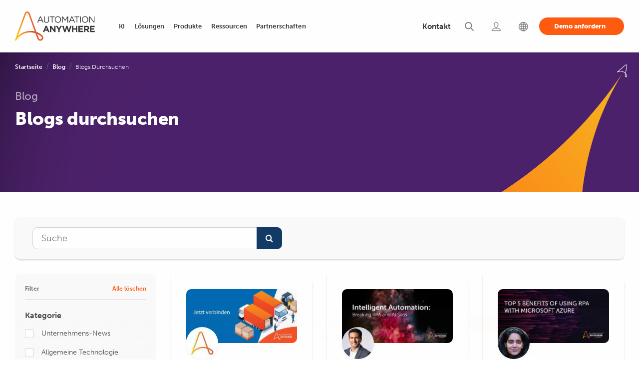

--- FILE ---
content_type: text/html; charset=UTF-8
request_url: https://www.automationanywhere.com/de/company/blog/browse?category%5B0%5D=Mehr%20%C3%BCber%20RPA%20erfahren
body_size: 26851
content:
<!DOCTYPE html>
<!--[if IE 8 ]><html class="coh-ie8"  lang="de" dir="ltr" prefix="og: https://ogp.me/ns#"> <![endif]-->
<!--[if IE 9 ]><html class="coh-ie9"  lang="de" dir="ltr" prefix="og: https://ogp.me/ns#"> <![endif]-->
<!--[if (gt IE 9)|!(IE)]><!--> <html lang="de" dir="ltr" prefix="og: https://ogp.me/ns#"> <!--<![endif]-->
<head>
    <script>
    (function(){var a=window.mutiny=window.mutiny||{};if(!window.mutiny.client){a.client={_queue:{}};var b=["identify","trackConversion"];var c=[].concat(b,["defaultOptOut","optOut","optIn"]);var d=function factory(c){return function(){for(var d=arguments.length,e=new Array(d),f=0;f<d;f++){e[f]=arguments[f]}a.client._queue[c]=a.client._queue[c]||[];if(b.includes(c)){return new Promise(function(b,d){a.client._queue[c].push({args:e,resolve:b,reject:d})})}else{a.client._queue[c].push({args:e})}}};c.forEach(function(b){a.client[b]=d(b)})}})();
    </script>
    <script data-cfasync="false" src="https://client-registry.mutinycdn.com/personalize/client/99cbd747ef35f3d3.js" integrity="sha384-ub0wZBnnALk24t36QxrvzrZPgYPEiydOml9zrsjRwEp3EnxpNe5nat3/wEPG7af4" crossorigin="anonymous" ></script>
        
  <!-- OneTrust Cookies Consent Notice start for automationanywhere.com -->
    <script type="text/javascript" src="https://cdn.cookielaw.org/consent/c1b70215-1c93-4ac6-a035-b432910f9ebc/OtAutoBlock.js"  integrity="sha384-769e7zo+r9JrWPPS/kUPr5ThzPJp+3U9VD78QybWMTU1fpnYwoO+tnIs6p/ALZd/" crossorigin="anonymous"></script>
  <script src="https://cdn.cookielaw.org/scripttemplates/otSDKStub.js" integrity="sha384-dSwLK5+rwImy8L/zbw6lO539i/QXKJFOZZljB8J//WelFZuKRVg0XC5nLzBjTy1K" crossorigin="anonymous" type="text/javascript" charset="UTF-8" data-domain-script="c1b70215-1c93-4ac6-a035-b432910f9ebc" ></script>
  <script type="text/javascript">
  function OptanonWrapper() { }
  </script>
  <!-- OneTrust Cookies Consent Notice end for automationanywhere.com -->

	<style>
	#optanon-popup-bg {
	   background: rgba(0,0,0,0.5) !important;
	}
	  
	.optanon-alert-box-wrapper .optanon-alert-box-button-middle button {
	   outline:none;
	}
	</style>
    <title>Blogs durchsuchen | Automation Anywhere</title>
    <meta charset="utf-8" />
<meta name="robots" content="noindex, nofollow" />
<meta property="og:site_name" content="Automation Anywhere" />
<meta property="og:url" content="https://www.automationanywhere.com/de/company/blog/browse" />
<meta property="og:title" content="Blogs durchsuchen | Automation Anywhere" />
<meta property="og:image" content="https://www.automationanywhere.com/sites/default/files/images/open-graph-default1_en.jpg" />
<meta name="twitter:card" content="summary_large_image" />
<meta name="twitter:title" content="Blogs durchsuchen | Automation Anywhere" />
<meta name="twitter:image" content="https://www.automationanywhere.com/sites/default/files/images/open-graph-default1_en.jpg" />
<meta name="MobileOptimized" content="width" />
<meta name="HandheldFriendly" content="true" />
<meta name="viewport" content="width=device-width, initial-scale=1.0" />
<meta http-equiv="last-modified" content="2025-04-17" />
<script type="application/ld+json">{
    "@type": "Article",
    "headline": "Blogs durchsuchen",
    "author": {
        "@type": "Organization",
        "name": "Automation Anywhere"
    },
    "publisher": {
        "@type": "Organization",
        "name": "Automation Anywhere",
        "logo": {
            "@type": "ImageObject",
            "url": "https://www.automationanywhere.com/logos/AAI_LOGO_1024.png",
            "width": "400",
            "height": "600"
        }
    },
    "mainEntityOfPage": {
        "@type": "Webpage",
        "@id": "https://www.automationanywhere.com/de/company/blog/browse"
    },
    "@context": "https://schema.org"
}</script>
<script type="application/ld+json">{
    "@type": "Organization",
    "@id": "https://www.automationanywhere.com/de",
    "legalName": "Automation Anywhere, Inc.",
    "foundingDate": "2003",
    "url": "https://www.automationanywhere.com/de",
    "description": "Discover the unparalleled capabilities of our Agentic Process Automation System, enriched with Agentic Process Automation (APA), Process Discovery, Intelligent Automation (IA), Generative AI (GenAI), Document Automation, Automation Co-Pilot, and Robotic Process Automation (RPA). As the industry\u0027s leading, cloud-native, and unified platform, Automation Anywhere solutions empower your organization to automate business processes, drive efficiency, cut costs, and unlock the full human potential of your workforce. Unleash the remarkable power of automation and supercharge team productivity.",
    "sameAs": [
        "https://www.facebook.com/AutomationAnywhereSoftware",
        "https://twitter.com/AutomationAnywh",
        "https://www.linkedin.com/company/automation-anywhere",
        "https://en.wikipedia.org/wiki/Automation_Anywhere",
        "https://www.youtube.com/automationanywhere",
        "https://www.instagram.com/automation_anywhere/",
        "https://en.wikipedia.org/wiki/Robotic_process_automation",
        "https://www.google.com/search?q=Automation+Anywhere"
    ],
    "name": "Automation Anywhere",
    "logo": "https://www.automationanywhere.com/themes/custom/aai_cohesion/logo.svg",
    "founders": [
        {
            "@type": "person",
            "name:": "Mihir Shukla"
        },
        {
            "@type": "person",
            "name:": "Neeti Mehta Shukla"
        },
        {
            "@type": "person",
            "name:": "Ankur Kothari"
        },
        {
            "@type": "person",
            "name:": "Rushabh Parmani"
        }
    ],
    "areaServed": {
        "@type": "GeoCircle",
        "geoRadius": "40,075 km",
        "geoMidpoint": {
            "@type": "GeoCoordinates",
            "latitude": "37.3974371",
            "longitude": "-128.8192107"
        }
    },
    "address": {
        "@type": "PostalAddress",
        "streetAddress": "633 River Oaks Parkway",
        "addressLocality": "California",
        "addressRegion": "CA",
        "postalCode": "95134",
        "addressCountry": "USA"
    },
    "contactPoint": [
        {
            "@type": "ContactPoint",
            "telephone": "+1-888-484-3535 x1",
            "contactType": "sales"
        },
        {
            "@type": "ContactPoint",
            "telephone": "+1-408-834-7676 x1",
            "contactType": "customer service"
        }
    ],
    "@context": "https://schema.org"
}</script>
<script type="application/ld+json">{
    "@type": "BreadcrumbList",
    "itemListElement": [
        {
            "@type": "ListItem",
            "position": 1,
            "name": "Startseite",
            "item": "https://www.automationanywhere.com/de"
        },
        {
            "@type": "ListItem",
            "position": 2,
            "name": "Blog",
            "item": "https://www.automationanywhere.com/de/company/blog"
        },
        {
            "@type": "ListItem",
            "position": 3,
            "name": "Blogs Durchsuchen",
            "item": "https://www.automationanywhere.com/de/company/blog/browse"
        }
    ],
    "@context": "https://schema.org"
}</script>
<link rel="icon" href="/themes/custom/aai_cohesion/favicon.ico" type="image/vnd.microsoft.icon" />

    <link rel="stylesheet" media="all" href="/sites/default/files/css/css_5GMufBrW8dR1WFW-g45sBO9tR42ps3XkOaG4i64sLvU.css?delta=0&amp;language=de&amp;theme=aai_cohesion&amp;include=[base64]" />
<link rel="stylesheet" media="all" href="https://cdn.jsdelivr.net/jquery.slick/1.6.0/slick.css" integrity="sha384-15uvY5+i2S8TYxd43U+tQKe816etfaw5Nuo/UuLmQutVtunPEPslyk47/prxTXI6" crossorigin="anonymous" />
<link rel="stylesheet" media="all" href="/sites/default/files/css/css_ogpSqZ1PTFFki6oKPDkZh07vEO-YSBE0zNoOreKqbjw.css?delta=2&amp;language=de&amp;theme=aai_cohesion&amp;include=[base64]" />
<link rel="stylesheet" media="all" href="/sites/default/files/css/css_3eEDtNImmviTeZyJ1W2A4YxgFOoROxO9WzeiDBSWOMI.css?delta=3&amp;language=de&amp;theme=aai_cohesion&amp;include=[base64]" />
<link rel="stylesheet" media="all" href="/sites/default/files/css/css_ggvm3G6qCHGWeekBDvN3uHty4e6Sm1H5kgXLhN7ydo4.css?delta=4&amp;language=de&amp;theme=aai_cohesion&amp;include=[base64]" />
<link rel="stylesheet" media="all" href="/sites/default/files/asset_injector/css/pdf_iframe_css-fd6aad2577abf3e93fbfa0bd784d47ed.css?t8ryk1" />
<link rel="stylesheet" media="all" href="/sites/default/files/css/css_lscZfoKIvl0IdqZf8aYlSkoiArNZMAjMtaZwij-26S4.css?delta=6&amp;language=de&amp;theme=aai_cohesion&amp;include=[base64]" />

    <script type="application/json" data-drupal-selector="drupal-settings-json">{"path":{"baseUrl":"\/","pathPrefix":"de\/","currentPath":"node\/20036","currentPathIsAdmin":false,"isFront":false,"currentLanguage":"de","currentQuery":{"category":["Mehr \u00fcber RPA erfahren"]}},"pluralDelimiter":"\u0003","suppressDeprecationErrors":true,"ajaxPageState":{"libraries":"[base64]","theme":"aai_cohesion","theme_token":null},"ajaxTrustedUrl":{"\/de\/company\/blog\/browse":true,"#":true},"gtag":{"tagId":"","consentMode":false,"otherIds":[],"events":[],"additionalConfigInfo":[]},"gtm":{"tagId":null,"settings":{"data_layer":"dataLayer","include_classes":false,"allowlist_classes":"","blocklist_classes":"","include_environment":false,"environment_id":"","environment_token":""},"tagIds":["GTM-KJ5Z6D"]},"geo_country":"US","cohesion":{"currentAdminTheme":"gin","front_end_settings":{"global_js":{"matchHeight":null,"parallax_scrolling":null,"cohMatchHeights":null}},"google_map_api_key":"","google_map_api_key_geo":null,"animate_on_view_mobile":"ENABLED","add_animation_classes":"ENABLED","responsive_grid_settings":{"gridType":"desktop-first","columns":12,"breakpoints":{"xl":{"width":1660,"innerGutter":30,"outerGutter":30,"widthType":"fixed","previewColumns":12,"label":"Television","class":"coh-icon-television","iconHex":"F26C","boxedWidth":1600},"lg":{"width":1140,"innerGutter":30,"outerGutter":30,"widthType":"fluid","previewColumns":12,"label":"Desktop","class":"coh-icon-desktop","iconHex":"F108","boxedWidth":1080},"md":{"width":993,"innerGutter":30,"outerGutter":30,"widthType":"fluid","previewColumns":12,"label":"Laptop","class":"coh-icon-laptop","iconHex":"F109","boxedWidth":933},"sm":{"width":768,"innerGutter":30,"outerGutter":15,"widthType":"fluid","previewColumns":12,"label":"Tablet","class":"coh-icon-tablet","iconHex":"F10A","boxedWidth":738},"ps":{"width":570,"innerGutter":30,"outerGutter":15,"widthType":"fluid","previewColumns":12,"label":"Mobile landscape","class":"coh-icon-mobile-landscape","iconHex":"E91E","boxedWidth":540},"xs":{"innerGutter":30,"outerGutter":15,"previewColumns":12,"label":"Mobile","class":"coh-icon-mobile","iconHex":"F10B","boxedWidth":290,"width":320,"widthType":"fluid","mobilePlaceholderWidth":320,"mobilePlaceholderType":"fluid"}}},"use_dx8":true,"sidebar_view_style":"thumbnails","log_dx8_error":false,"error_url":"\/cohesionapi\/logger\/jserrors","dx8_content_paths":[["settings","content"],["settings","content","text"],["settings","markerInfo","text"],["settings","title"],["markup","prefix"],["markup","suffix"],["markup","attributes",["value"]],["hideNoData","hideData"],["hideNoData","hideData","text"]]},"dataLayer":{"defaultLang":"en","languages":{"en":{"id":"en","name":"Englisch","direction":"ltr","weight":-10},"pt-br":{"id":"pt-br","name":"Portugu\u00eas","direction":"ltr","weight":-9},"de":{"id":"de","name":"Deutsch","direction":"ltr","weight":-8},"ja":{"id":"ja","name":"\u65e5\u672c\u8a9e","direction":"ltr","weight":-7},"es":{"id":"es","name":"Espa\u00f1ol","direction":"ltr","weight":-6},"ko":{"id":"ko","name":"\ud55c\uad6d\uc5b4","direction":"ltr","weight":-5},"zh-hans":{"id":"zh-hans","name":"\u7b80\u4f53\u4e2d\u6587","direction":"ltr","weight":-4},"zh-tw":{"id":"zh-tw","name":"\u7e41\u9ad4\u4e2d\u6587","direction":"ltr","weight":-3},"fr":{"id":"fr","name":"Fran\u00e7ais","direction":"ltr","weight":-1},"ar":{"id":"ar","name":"\u0627\u0644\u0639\u0631\u0628\u064a\u0629","direction":"rtl","weight":0}}},"data":{"extlink":{"extTarget":true,"extTargetAppendNewWindowDisplay":true,"extTargetAppendNewWindowLabel":"(opens in a new window)","extTargetNoOverride":false,"extNofollow":false,"extTitleNoOverride":false,"extNoreferrer":true,"extFollowNoOverride":false,"extClass":"0","extLabel":"(Link ist extern)","extImgClass":true,"extSubdomains":false,"extExclude":"https:\/\/www.automationanywhere.com","extInclude":"","extCssExclude":"#block-languageswitcher","extCssInclude":"","extCssExplicit":"","extAlert":false,"extAlertText":"Dieser Link f\u00fchrt Sie zu einer externen Website. Wir sind nicht f\u00fcr deren Inhalte verantwortlich.","extHideIcons":false,"mailtoClass":"mailto","telClass":"0","mailtoLabel":"(Link sendet E-Mail)","telLabel":"(link is a phone number)","extUseFontAwesome":false,"extIconPlacement":"before","extPreventOrphan":false,"extFaLinkClasses":"fa fa-external-link","extFaMailtoClasses":"fa fa-envelope-o","extAdditionalLinkClasses":"","extAdditionalMailtoClasses":"","extAdditionalTelClasses":"","extFaTelClasses":"fa fa-phone","allowedDomains":[],"extExcludeNoreferrer":""}},"collapsiblock":{"active_pages":false,"slide_speed":200,"cookie_lifetime":null,"switcher_enabled":null,"switcher_class":null},"viewsAjaxHistory":{"renderPageItem":0,"initialExposedInput":{"views_dom_id:bad0cd3eea793c9d55530baf29dd27b6c89c256279c1e117e859fcfa42bc71bd":{"category":["Mehr \u00fcber RPA erfahren"]}}},"views":{"ajax_path":"\/de\/views\/ajax","ajaxViews":{"views_dom_id:bad0cd3eea793c9d55530baf29dd27b6c89c256279c1e117e859fcfa42bc71bd":{"view_name":"browse_blogs","view_display_id":"block_1","view_args":"","view_path":"\/node\/20036","view_base_path":null,"view_dom_id":"bad0cd3eea793c9d55530baf29dd27b6c89c256279c1e117e859fcfa42bc71bd","pager_element":0}}},"better_exposed_filters":{"autosubmit_exclude_textfield":false},"aai_searchunify":{"uid":"9918583e-d7c6-11ed-b71b-0242ac120002","endpoint":"https:\/\/aa281903p.searchunify.com\/"},"user":{"uid":0,"permissionsHash":"111eecb3a6fa744c7046eb0067894cabf78526f92c3b27ca969a1dddcc0eec3f"}}</script>
<script src="/sites/default/files/js/js_b2-brL2JLhAE1ynDOG_Xkb-NrJguJwKotDgvrICTYOU.js?scope=header&amp;delta=0&amp;language=de&amp;theme=aai_cohesion&amp;include=[base64]"></script>
<script src="/modules/contrib/google_tag/js/gtag.js?t8ryk1"></script>
<script src="/modules/contrib/google_tag/js/gtm.js?t8ryk1"></script>

    <style>.ssa-instance-583f5108e9cffdca76b652aa629e4622.coh-ce-cpt_social_links_card-fba07323 {  display: -webkit-box;  display: -webkit-flex;  display: -ms-flexbox;  display: flex;    -webkit-box-flex: 1;    -webkit-flex-grow: 1;        -ms-flex-positive: 1;            flex-grow: 1;  -webkit-box-orient: vertical;  -webkit-box-direction: normal;  -webkit-flex-direction: column;      -ms-flex-direction: column;          flex-direction: column;}.border.ssa-instance-583f5108e9cffdca76b652aa629e4622.coh-ce-cpt_social_links_card-fba07323 {  border-width: 0.0625rem;  border-style: solid;}.color-icons.ssa-instance-583f5108e9cffdca76b652aa629e4622.coh-ce-cpt_social_links_card-fba07323 a {  background-color: rgb(38, 163, 221);}.color-icons.ssa-instance-583f5108e9cffdca76b652aa629e4622.coh-ce-cpt_social_links_card-fba07323 a:hover {  background-color: rgb(112, 195, 233);}.dark-icons.ssa-instance-583f5108e9cffdca76b652aa629e4622.coh-ce-cpt_social_links_card-fba07323 a {  background-color: rgb(0, 0, 0);}.dark-icons.ssa-instance-583f5108e9cffdca76b652aa629e4622.coh-ce-cpt_social_links_card-fba07323 a:hover {  background-color: rgb(72, 72, 72);}.light-icons.ssa-instance-583f5108e9cffdca76b652aa629e4622.coh-ce-cpt_social_links_card-fba07323 a {  background-color: rgb(242, 242, 242);}.light-icons.ssa-instance-583f5108e9cffdca76b652aa629e4622.coh-ce-cpt_social_links_card-fba07323 a:before {  color: rgb(38, 163, 221);}.light-icons.ssa-instance-583f5108e9cffdca76b652aa629e4622.coh-ce-cpt_social_links_card-fba07323 a:hover {  background-color: rgb(219, 219, 220);}.light-icons.ssa-instance-583f5108e9cffdca76b652aa629e4622.coh-ce-cpt_social_links_card-fba07323 a:hover:before {  color: rgb(38, 163, 221);}</style>
<style></style>
<style>.ssa-instance-d39fc1f942d78d67bab4c90afdaf5ed9.coh-ce-cpt_hero_banner_resources-e6dfb0eb {    background-image: url("/sites/default/files/images/AAI/banner/hero-banner-purple-orange-sm_en.svg");  background-position: right bottom;  background-size: cover;  background-repeat: no-repeat;  background-attachment: scroll;  position: relative;}@media (max-width: 1659px) {  .ssa-instance-d39fc1f942d78d67bab4c90afdaf5ed9.coh-ce-cpt_hero_banner_resources-e6dfb0eb {      background-image: url("/sites/default/files/images/AAI/banner/hero-banner-purple-orange-sm_en.svg");    background-position: right 15% bottom;    background-size: cover;    background-repeat: no-repeat;    background-attachment: scroll;  }}@media (max-width: 992px) {  .ssa-instance-d39fc1f942d78d67bab4c90afdaf5ed9.coh-ce-cpt_hero_banner_resources-e6dfb0eb {    background-position: right 26.5% bottom;    background-size: cover;    background-repeat: no-repeat;    background-attachment: scroll;  }}@media (max-width: 569px) {  .ssa-instance-d39fc1f942d78d67bab4c90afdaf5ed9.coh-ce-cpt_hero_banner_resources-e6dfb0eb {    background-position: right 22.5% bottom;    background-size: cover;    background-repeat: no-repeat;    background-origin: border-box;    background-clip: border-box;    background-attachment: scroll;  }}</style>
<style>.drop-zone-content { display: none; }</style>
<style></style>
<style></style>
<style></style>
<style></style>
<style></style>
<style></style>
<style></style>    
    	

<script>(window.BOOMR_mq=window.BOOMR_mq||[]).push(["addVar",{"rua.upush":"false","rua.cpush":"false","rua.upre":"false","rua.cpre":"false","rua.uprl":"false","rua.cprl":"false","rua.cprf":"false","rua.trans":"","rua.cook":"false","rua.ims":"false","rua.ufprl":"false","rua.cfprl":"false","rua.isuxp":"false","rua.texp":"norulematch","rua.ceh":"false","rua.ueh":"false","rua.ieh.st":"0"}]);</script>
                              <script>!function(e){var n="https://s.go-mpulse.net/boomerang/";if("False"=="True")e.BOOMR_config=e.BOOMR_config||{},e.BOOMR_config.PageParams=e.BOOMR_config.PageParams||{},e.BOOMR_config.PageParams.pci=!0,n="https://s2.go-mpulse.net/boomerang/";if(window.BOOMR_API_key="M67S5-MF3JU-C2RKF-PBUNK-S6HDK",function(){function e(){if(!o){var e=document.createElement("script");e.id="boomr-scr-as",e.src=window.BOOMR.url,e.async=!0,i.parentNode.appendChild(e),o=!0}}function t(e){o=!0;var n,t,a,r,d=document,O=window;if(window.BOOMR.snippetMethod=e?"if":"i",t=function(e,n){var t=d.createElement("script");t.id=n||"boomr-if-as",t.src=window.BOOMR.url,BOOMR_lstart=(new Date).getTime(),e=e||d.body,e.appendChild(t)},!window.addEventListener&&window.attachEvent&&navigator.userAgent.match(/MSIE [67]\./))return window.BOOMR.snippetMethod="s",void t(i.parentNode,"boomr-async");a=document.createElement("IFRAME"),a.src="about:blank",a.title="",a.role="presentation",a.loading="eager",r=(a.frameElement||a).style,r.width=0,r.height=0,r.border=0,r.display="none",i.parentNode.appendChild(a);try{O=a.contentWindow,d=O.document.open()}catch(_){n=document.domain,a.src="javascript:var d=document.open();d.domain='"+n+"';void(0);",O=a.contentWindow,d=O.document.open()}if(n)d._boomrl=function(){this.domain=n,t()},d.write("<bo"+"dy onload='document._boomrl();'>");else if(O._boomrl=function(){t()},O.addEventListener)O.addEventListener("load",O._boomrl,!1);else if(O.attachEvent)O.attachEvent("onload",O._boomrl);d.close()}function a(e){window.BOOMR_onload=e&&e.timeStamp||(new Date).getTime()}if(!window.BOOMR||!window.BOOMR.version&&!window.BOOMR.snippetExecuted){window.BOOMR=window.BOOMR||{},window.BOOMR.snippetStart=(new Date).getTime(),window.BOOMR.snippetExecuted=!0,window.BOOMR.snippetVersion=12,window.BOOMR.url=n+"M67S5-MF3JU-C2RKF-PBUNK-S6HDK";var i=document.currentScript||document.getElementsByTagName("script")[0],o=!1,r=document.createElement("link");if(r.relList&&"function"==typeof r.relList.supports&&r.relList.supports("preload")&&"as"in r)window.BOOMR.snippetMethod="p",r.href=window.BOOMR.url,r.rel="preload",r.as="script",r.addEventListener("load",e),r.addEventListener("error",function(){t(!0)}),setTimeout(function(){if(!o)t(!0)},3e3),BOOMR_lstart=(new Date).getTime(),i.parentNode.appendChild(r);else t(!1);if(window.addEventListener)window.addEventListener("load",a,!1);else if(window.attachEvent)window.attachEvent("onload",a)}}(),"".length>0)if(e&&"performance"in e&&e.performance&&"function"==typeof e.performance.setResourceTimingBufferSize)e.performance.setResourceTimingBufferSize();!function(){if(BOOMR=e.BOOMR||{},BOOMR.plugins=BOOMR.plugins||{},!BOOMR.plugins.AK){var n=""=="true"?1:0,t="",a="cj3wcilio662u2lqsika-f-7a638d74c-clientnsv4-s.akamaihd.net",i="false"=="true"?2:1,o={"ak.v":"39","ak.cp":"1169695","ak.ai":parseInt("698700",10),"ak.ol":"0","ak.cr":8,"ak.ipv":4,"ak.proto":"h2","ak.rid":"5cf5507","ak.r":35417,"ak.a2":n,"ak.m":"dsca","ak.n":"essl","ak.bpcip":"18.119.97.0","ak.cport":51112,"ak.gh":"104.119.189.231","ak.quicv":"","ak.tlsv":"tls1.3","ak.0rtt":"","ak.0rtt.ed":"","ak.csrc":"-","ak.acc":"","ak.t":"1768985108","ak.ak":"hOBiQwZUYzCg5VSAfCLimQ==BdqkmPbqzlKQYmi08AesGEvTwFv0AFtvPh6Jt596iZtn+6UPNPk6THjRCtcbT0aLK72feb1G6yn6HG8q0HYMj9EtEB3xHa4poAwsDWQSrm/VGoG0onS/CTkB7Ag2Ui6dzuoB7Oi1gtVCsDjB+7TzeXCdk1TY4cpng6uZjumeVrQgu517pFHIFUkDtvoVfwJxOAD4W6jxtyksMkPRqHQImLDNNsSF/T07GGO3zy5jck/i8gISgRxmgV01bJt6S2rVBKPV8zfYUP1eaV2qfMEIgS3ZGwASYmhl0q7oFldO63MY4S2fS1FhD6R6NjIsVDhCAnJtzpKNvuWt7G/A4sCRNVh4NXrWNRpfka7/UeYnG997Add8a8P/jO/lbwEM6q3nkrpbpbqHZA0VHh7kRNiE/VW2ICcHstH2ivQgXcszExw=","ak.pv":"206","ak.dpoabenc":"","ak.tf":i};if(""!==t)o["ak.ruds"]=t;var r={i:!1,av:function(n){var t="http.initiator";if(n&&(!n[t]||"spa_hard"===n[t]))o["ak.feo"]=void 0!==e.aFeoApplied?1:0,BOOMR.addVar(o)},rv:function(){var e=["ak.bpcip","ak.cport","ak.cr","ak.csrc","ak.gh","ak.ipv","ak.m","ak.n","ak.ol","ak.proto","ak.quicv","ak.tlsv","ak.0rtt","ak.0rtt.ed","ak.r","ak.acc","ak.t","ak.tf"];BOOMR.removeVar(e)}};BOOMR.plugins.AK={akVars:o,akDNSPreFetchDomain:a,init:function(){if(!r.i){var e=BOOMR.subscribe;e("before_beacon",r.av,null,null),e("onbeacon",r.rv,null,null),r.i=!0}return this},is_complete:function(){return!0}}}}()}(window);</script></head>
<body data-node-id="20036" class="path-node page-node-type-landing-page">
<noscript><iframe src="https://www.googletagmanager.com/ns.html?id=GTM-KJ5Z6D"
                  height="0" width="0" style="display:none;visibility:hidden"></iframe></noscript>

  <div class="dialog-off-canvas-main-canvas" data-off-canvas-main-canvas>
               <header class="coh-container ssa-component coh-component ssa-component-instance-50732bb0-3cda-4e88-818d-91b3e08bb850 coh-component-instance-50732bb0-3cda-4e88-818d-91b3e08bb850 site-header     coh-style-focusable-content coh-style-header-style coh-ce-cpt_aai_site_header-f7c26810" >  <div class="coh-container coh-container-boxed" > <div class="coh-row coh-row-xl coh-row-visible-xl" data-coh-row-match-heights="{&quot;xl&quot;:{&quot;target&quot;:&quot;none&quot;}}"> <div class="coh-row-inner coh-ce-cpt_aai_site_header-c6638c7f"> <div class="coh-column nav-logo-box coh-visible-xs coh-col-xs-12 coh-visible-ps coh-col-ps-12 coh-visible-xl coh-col-xl-2" >  <div class="coh-container nav-logo-wrap" >  <a href="https://www.automationanywhere.com/de" class="coh-link header-logo" title="Automation Anywhere" target="_self" >  <img class="coh-image coh-image-responsive-xl" width="180" height="65" src="/sites/default/files/images/default-images/logo-aa-new.svg" alt="Automation Anywhere" /> </a> </div>  <button class="coh-button mb-nav-toggle coh-interaction" data-interaction-modifiers="[{&quot;modifierType&quot;:&quot;&quot;,&quot;interactionScope&quot;:&quot;document&quot;}]" id="nav-toggle" data-coh-settings='{ "xl":{"buttonAnimation":[{"animationType":"none"}]} }' type="button">Geöffnet</button> </div> <div class="coh-column main-navbar coh-visible-xs coh-col-xs-12 coh-visible-ps coh-col-ps-12 coh-visible-xl coh-col-xl-10" id="topNavbar" > <div class="coh-row coh-row-xl coh-row-visible-xl" data-coh-row-match-heights="{&quot;xl&quot;:{&quot;target&quot;:&quot;none&quot;}}"> <div class="coh-row-inner"> <div class="coh-column utility-nav coh-ce-cpt_aai_site_header-34e92463 coh-visible-sm coh-col-sm-12 coh-visible-lg coh-col-lg-6 coh-visible-xl coh-col-xl-5" >        <button class="coh-button nav-close coh-interaction" data-interaction-modifiers="[{&quot;modifierType&quot;:&quot;&quot;,&quot;interactionScope&quot;:&quot;document&quot;}]" data-coh-settings='{ "xl":{"buttonAnimation":[{"animationType":"none"}]} }' type="button"> </button>   <ul class="coh-menu-list-container coh-unordered-list menu-level-1 coh-ce-2a457eb9"><li class="coh-menu-list-item myaccount utility-nav-item coh-ce-afc4c970 js-coh-menu-item" data-coh-settings='{"xl":"hidden"}' >   <a href="https://idp.automationanywhere.com/s/login/?language=en_US"   data-coh-settings='{ "xl":{"link_interaction":"click-through-to-link"},"sm":{"link_interaction":"toggle-on-click","animationType":"blind","animationDirection":"up","animationEasing":"easeInOutCubic","animationTarget":".menu-level-2-wrapper","animationDuration":300} }' class="coh-link utility-nav-link coh-ce-7603bfd js-coh-menu-item-link" >  <span class="coh-inline-element ut-link-text">Anmelden</span>  <span class="coh-inline-element active">       <article >  <img class="coh-image coh-image-responsive-xl" src="https://www.automationanywhere.com/sites/default/files/2022-08/header-login-icon-active%20%281%29.svg" title="Login" alt="Login" /> </article> 
 </span> </a>  <div class="coh-container menu-level-2-wrapper" >  <div class="coh-container coh-container-boxed" >    </div> </div></li><li class="coh-menu-list-item search utility-nav-item coh-ce-afc4c970 js-coh-menu-item" data-coh-settings='{"xl":"hidden"}' >   <a href="/de/search"   data-coh-settings='{ "xl":{"link_interaction":"click-through-to-link"},"sm":{"link_interaction":"toggle-on-click","animationType":"blind","animationDirection":"up","animationEasing":"easeInOutCubic","animationTarget":".menu-level-2-wrapper","animationDuration":300} }' class="coh-link utility-nav-link coh-ce-7603bfd js-coh-menu-item-link search" >  <span class="coh-inline-element ut-link-text">Suchen</span>  <span class="coh-inline-element active">       <article >  <img class="coh-image coh-image-responsive-xl" src="https://www.automationanywhere.com/sites/default/files/2022-08/header-search-icon-active.svg" title="Search" alt="Search" /> </article> 
 </span> </a>  <div class="coh-container menu-level-2-wrapper" >  <div class="coh-container coh-container-boxed" >    </div> </div></li><li class="coh-menu-list-item contactNav utility-nav-item coh-ce-afc4c970 js-coh-menu-item has-children" data-coh-settings='{"xl":"hidden"}' >   <a href="/de/contact-us"   data-coh-settings='{ "xl":{"link_interaction":"click-through-to-link"},"sm":{"link_interaction":"toggle-on-click","animationType":"blind","animationDirection":"up","animationEasing":"easeInOutCubic","animationTarget":".menu-level-2-wrapper","animationDuration":300} }' class="coh-link utility-nav-link coh-ce-7603bfd js-coh-menu-item-link" >  <span class="coh-inline-element ut-link-text">Kontakt</span>  <span class="coh-inline-element active">       <article >  <img class="coh-image coh-image-responsive-xl" src="https://www.automationanywhere.com/sites/default/files/images/header-support-new-icon_en.svg" title="Support" alt="Support" /> </article> 
 </span> </a>  <div class="coh-container menu-level-2-wrapper" >  <div class="coh-container coh-container-boxed" >   <ul class="coh-menu-list-container coh-unordered-list menu-level-2 coh-ce-41faece7"><li class="coh-menu-list-item  coh-ce-4c431097 js-coh-menu-item" data-coh-settings='{"xl":"hidden"}' > <div class="coh-container ut-nav-icon-box" >  <span class="coh-inline-element active">       <article >  <img class="coh-image coh-image-responsive-xl" src="https://www.automationanywhere.com/sites/default/files/images/nav-talk-to-sales-icon_en.svg" title="Talk to Sales" alt="Talk to Sales" /> </article> 
 </span>    <a href="/de/talk-to-sales"   data-coh-settings='{ "xl":{"link_interaction":"toggle-on-hover","animationType":"none"} }' class="coh-link utility-nav-sublink coh-ce-5d9b5c92 js-coh-menu-item-link contactconLink" >Kontakt zum Vertrieb</a> </div>  <p class="coh-paragraph" >Haben Sie eine Frage? Unser Team unterstützt Sie bei Ihrer Automatisierung.</p></li><li class="coh-menu-list-item  coh-ce-4c431097 js-coh-menu-item" data-coh-settings='{"xl":"hidden"}' > <div class="coh-container ut-nav-icon-box" >  <span class="coh-inline-element active">       <article >  <img class="coh-image coh-image-responsive-xl" src="https://www.automationanywhere.com/sites/default/files/images/nav-tech-support-icon_en.svg" title="Technical Support" alt="Technical Support" /> </article> 
 </span>    <a href="/de/customer-support"   data-coh-settings='{ "xl":{"link_interaction":"toggle-on-hover","animationType":"none"} }' class="coh-link utility-nav-sublink coh-ce-5d9b5c92 js-coh-menu-item-link" >Technischer Support</a> </div>  <p class="coh-paragraph" >Finden Sie den für Ihre geschäftlichen Anforderungen passenden Support.</p></li><li class="coh-menu-list-item  coh-ce-4c431097 js-coh-menu-item" data-coh-settings='{"xl":"hidden"}' > <div class="coh-container ut-nav-icon-box" >  <span class="coh-inline-element active">       <article >  <img class="coh-image coh-image-responsive-xl" src="https://www.automationanywhere.com/sites/default/files/images/nav-contact-us-icon_en.svg" title="Contact Us" alt="Contact Us" /> </article> 
 </span>    <a href="/de/contact-us"   data-coh-settings='{ "xl":{"link_interaction":"toggle-on-hover","animationType":"none"} }' class="coh-link utility-nav-sublink coh-ce-5d9b5c92 js-coh-menu-item-link" >Kontakt</a> </div>  <p class="coh-paragraph" >Wie können wir Ihnen helfen?</p></li></ul>   </div> </div></li></ul>    <div class="coh-container langselector is-collapsed coh-ce-ee9cb6c0" >  <div class="coh-container language-icon-globe langouter coh-ce-bc6cd88f coh-container-boxed" >  <img class="coh-image coh-ce-7569396c coh-image-responsive-xl" src="/sites/default/files/images/lang-globe-icon-new.svg" alt="Language Selector" />  <p class="coh-paragraph coh-ce-4f9132ca" >Deutsch</p> </div>  <div class="coh-container language-container-dropdown" >  <div class="coh-container language-close coh-ce-d87b9bd0 coh-container-boxed" >  <p class="coh-paragraph coh-ce-4f9132ca" >Schließen</p> </div>  <div class="coh-container coh-container-boxed" >  <div class="coh-block language-block-dropdown"> <div class="language-switcher-language-url" id="block-languageswitcher" role="navigation">
  
    
      <ul class="links"><li class='en '>
          <a href="https://www.automationanywhere.com/company/blog/browse"  class='language-link '>English</a>
        </li><li class='pt-br '>
          <a href="https://www.automationanywhere.com/br/company/blog/browse"  class='language-link '>Português</a>
        </li><li class='de is-active'>
          <a href="https://www.automationanywhere.com/de/company/blog/browse"  class='language-link is-active'>Deutsch</a>
        </li><li class='ja '>
          <a href="https://www.automationanywhere.com/jp/company/blog/browse"  class='language-link '>日本語</a>
        </li><li class='es '>
          <a href="https://www.automationanywhere.com/la/company/blog/browse"  class='language-link '>Español</a>
        </li><li class='ko '>
          <a href="https://www.automationanywhere.com/kr/company/blog/browse"  class='language-link '>한국어</a>
        </li><li class='zh-tw '>
          <a href="https://www.automationanywhere.com/tw/company/blog/browse"  class='language-link '>繁體中文</a>
        </li><li class='fr '>
          <a href="https://www.automationanywhere.com/fr/company/blog/browse"  class='language-link '>Français</a>
        </li><li class='ar '>
          <a href="https://www.automationanywhere.com/ae/company/blog/browse"  class='language-link '>العربية</a>
        </li></ul>
  </div>
 </div> </div> </div> </div>  <div class="coh-container utility-navbtn" >  <a href="/de/request-live-demo" class="coh-link utility-nav-link coh-style-solid-orange-button" title="Request demo" target="_self" >Demo anfordern</a> </div> 
 </div> <div class="coh-column primary-menu coh-ce-cpt_aai_site_header-c3d81c64 coh-visible-sm coh-col-sm-12 coh-visible-lg coh-col-lg-6 coh-visible-xl coh-col-xl-7" >        <ul class="coh-menu-list-container coh-unordered-list menu-level-1 coh-ce-646fa54d"><li class="coh-menu-list-item aiNav narrow-nav single-col-nav nav-head coh-ce-71c1a106 js-coh-menu-item has-children" data-coh-settings='{"xl":"hidden"}' >    <a href="https://www.automationanywhere.com/ai"   data-coh-settings='{ "xl":{"link_interaction":"click-through-to-link"},"sm":{"link_interaction":"toggle-on-click-hide-siblings","animationType":"fade","animationEasing":"easeInOutCubic","animationTarget":".menu-level-2-wrapper","animationDuration":300},"ps":{"link_interaction":"toggle-on-click","animationType":"fade","animationEasing":"linear","animationTarget":".menu-level-2-wrapper","animationDuration":400} }' class="coh-link nav-head-link js-coh-menu-item-link" >KI</a>  <div class="coh-container menu-level-2-wrapper" >  <div class="coh-container coh-ce-bdab5edc coh-container-boxed" > <div class="coh-row coh-row-xl coh-row-visible-xl" data-coh-row-match-heights="{&quot;xl&quot;:{&quot;target&quot;:&quot;none&quot;}}"> <div class="coh-row-inner">       <div class="coh-column featured-wrap coh-visible-sm coh-col-sm-6 coh-visible-xl coh-col-xl-3" >    
            <div>    <div class="coh-wysiwyg" >    <p><a class="subNavLink has-subLinks featured-sub-nav nav-sublink" href="https://www.automationanywhere.com/ai" title="KI ohne den Hype">KI ohne den Hype</a> <span class="link-description">Von der Pilotphase bis zur vollständigen Implementierung begleiten Sie unsere Experten, um messbare und wiederholbare Ergebnisse sicherzustellen.</span> <a class="nav-link-wrap" href="https://www.automationanywhere.com/ai">Erste Schritte</a></p><p><a class="coh-link coh-style-solid-orange-button nav-ft-cta-btn" href="https://www.automationanywhere.com/ai/get-started" title="Erste Schritte">Erste Schritte</a></p> </div> 
</div>
       </div>  <div class="coh-column link-list-wrap coh-visible-sm coh-col-sm-12 coh-col-sm-push-0 coh-col-sm-pull-0 coh-col-sm-offset-0 coh-visible-xl coh-col-xl-6" >   <ul class="coh-menu-list-container coh-unordered-list menu-level-2 coh-ce-41faece7"><li class="coh-menu-list-item  column-list-wrap coh-ce-4c431097 js-coh-menu-item has-children" data-coh-settings='{"xl":"hidden"}' > <div class="coh-container nav-icon-box" >  <span class="coh-inline-element active">    </span> </div>      <span    data-coh-settings='{ "xl":{"link_interaction":"toggle-on-hover","animationType":"none"} }' class="coh-link coh-ce-5d9b5c92 js-coh-menu-item-link col-nav-title" title="Automation Anywhere AI">Automation Anywhere AI</span>     <ul class="coh-menu-list-container coh-unordered-list"><li class="coh-menu-list-item  js-coh-menu-item" data-coh-settings='{"xl":"hidden"}' >  <a href="https://www.automationanywhere.com/ai/in-action"   data-coh-settings='{ "xl":{"link_interaction":"click-through-to-link"} }' class="coh-link js-coh-menu-item-link" title="KI in Aktion">KI in Aktion</a>  </li><li class="coh-menu-list-item  js-coh-menu-item" data-coh-settings='{"xl":"hidden"}' >  <a href="https://www.automationanywhere.com/ai/technology"   data-coh-settings='{ "xl":{"link_interaction":"click-through-to-link"} }' class="coh-link js-coh-menu-item-link" title="Technologie">Technologie</a>  </li></ul>  </li></ul>    <div class="coh-container nav-bottom-bar-wrap inner-bottom-links-bar" >     </div> </div> </div> </div> </div> </div></li><li class="coh-menu-list-item solutionsNav narrow-nav nav-head coh-ce-71c1a106 js-coh-menu-item has-children" data-coh-settings='{"xl":"hidden"}' >    <a href="/de/solutions"   data-coh-settings='{ "xl":{"link_interaction":"click-through-to-link"},"sm":{"link_interaction":"toggle-on-click-hide-siblings","animationType":"fade","animationEasing":"easeInOutCubic","animationTarget":".menu-level-2-wrapper","animationDuration":300},"ps":{"link_interaction":"toggle-on-click","animationType":"fade","animationEasing":"linear","animationTarget":".menu-level-2-wrapper","animationDuration":400} }' class="coh-link nav-head-link js-coh-menu-item-link" >Lösungen</a>  <div class="coh-container menu-level-2-wrapper" >  <div class="coh-container coh-ce-bdab5edc coh-container-boxed" > <div class="coh-row coh-row-xl coh-row-visible-xl" data-coh-row-match-heights="{&quot;xl&quot;:{&quot;target&quot;:&quot;none&quot;}}"> <div class="coh-row-inner">       <div class="coh-column featured-wrap coh-visible-sm coh-col-sm-6 coh-visible-xl coh-col-xl-3" >    
            <div>    <div class="coh-wysiwyg" >    <p class="ft-nav-title">Verfügbare agentenbasierte Lösungen</p><p class="feat-list-item"><a class="subNavLink has-subLinks featured-sub-nav nav-sublink" href="/solutions/agentic-solutions/accounts-payable" title="Kreditorenbuchhaltung">Kreditorenbuchhaltung</a> <span class="link-description">Rechnungsautomatisierung – Keine Einrichtung. Kein Code. Einfach nur Ergebnisse.</span> <a class="nav-link-wrap" href="/solutions/agentic-solutions/accounts-payable">Weitere Informationen</a></p><p class="feat-list-item"><a class="subNavLink has-subLinks featured-sub-nav nav-sublink" href="/solutions/agentic-solutions/customer-onboarding" title="Onboarding von Kunden">Onboarding von Kunden</a> <span class="link-description">Skalieren Sie KYC/AML-Workflows.</span> <a class="nav-link-wrap" href="/solutions/agentic-solutions/customer-onboarding">Weitere Informationen</a></p><p class="feat-list-item"><a class="subNavLink has-subLinks featured-sub-nav nav-sublink" href="/solutions/agentic-solutions/customer-support" title="Kundensupport">Kundensupport</a> <span class="link-description">Halten Sie Warteschlangen in Bewegung, selbst bei Spitzenbelastung.</span> <a class="nav-link-wrap" href="/solutions/agentic-solutions/customer-support">Weitere Informationen</a></p><p class="feat-list-item"><a class="subNavLink has-subLinks featured-sub-nav nav-sublink" href="/solutions/agentic-solutions/healthcare-rcm" title="RCM im Gesundheitswesen">RCM im Gesundheitswesen</a> <span class="link-description">Revenue Cycle Management, das sich selbst steuert.</span> <a class="nav-link-wrap" href="/solutions/agentic-solutions/healthcare-rcm">Weitere Informationen</a></p> </div> 
</div>
       </div>  <div class="coh-column link-list-wrap coh-visible-sm coh-col-sm-12 coh-col-sm-push-0 coh-col-sm-pull-0 coh-col-sm-offset-0 coh-visible-xl coh-col-xl-6" >   <ul class="coh-menu-list-container coh-unordered-list menu-level-2 coh-ce-41faece7"><li class="coh-menu-list-item  column-list-wrap coh-ce-4c431097 js-coh-menu-item has-children" data-coh-settings='{"xl":"hidden"}' > <div class="coh-container nav-icon-box" >  <span class="coh-inline-element active">    </span> </div>      <span    data-coh-settings='{ "xl":{"link_interaction":"toggle-on-hover","animationType":"none"} }' class="coh-link coh-ce-5d9b5c92 js-coh-menu-item-link col-nav-title" title="Nach Branche">Nach Branche</span>     <ul class="coh-menu-list-container coh-unordered-list"><li class="coh-menu-list-item  js-coh-menu-item" data-coh-settings='{"xl":"hidden"}' >  <a href="/de/solutions/financial-services"   data-coh-settings='{ "xl":{"link_interaction":"click-through-to-link"} }' class="coh-link js-coh-menu-item-link" title="Finanzdienstleistungen">Finanzdienstleistungen</a>  </li><li class="coh-menu-list-item  js-coh-menu-item" data-coh-settings='{"xl":"hidden"}' >  <a href="/de/solutions/healthcare"   data-coh-settings='{ "xl":{"link_interaction":"click-through-to-link"} }' class="coh-link js-coh-menu-item-link" title="Gesundheitsbranche">Gesundheitsbranche</a>  </li><li class="coh-menu-list-item  js-coh-menu-item" data-coh-settings='{"xl":"hidden"}' >  <a href="/de/solutions/life-sciences"   data-coh-settings='{ "xl":{"link_interaction":"click-through-to-link"} }' class="coh-link js-coh-menu-item-link" title="Biowissenschaften">Biowissenschaften</a>  </li><li class="coh-menu-list-item  js-coh-menu-item" data-coh-settings='{"xl":"hidden"}' >  <a href="/de/solutions/manufacturing"   data-coh-settings='{ "xl":{"link_interaction":"click-through-to-link"} }' class="coh-link js-coh-menu-item-link" title="Fertigung">Fertigung</a>  </li></ul>  </li><li class="coh-menu-list-item  column-list-wrap coh-ce-4c431097 js-coh-menu-item has-children" data-coh-settings='{"xl":"hidden"}' > <div class="coh-container nav-icon-box" >  <span class="coh-inline-element active">    </span> </div>      <span    data-coh-settings='{ "xl":{"link_interaction":"toggle-on-hover","animationType":"none"} }' class="coh-link coh-ce-5d9b5c92 js-coh-menu-item-link col-nav-title" title="Nach Funktion">Nach Funktion</span>     <ul class="coh-menu-list-container coh-unordered-list"><li class="coh-menu-list-item  js-coh-menu-item" data-coh-settings='{"xl":"hidden"}' >  <a href="/de/solutions/customer-service"   data-coh-settings='{ "xl":{"link_interaction":"click-through-to-link"} }' class="coh-link js-coh-menu-item-link" title="Kundendienst">Kundendienst</a>  </li><li class="coh-menu-list-item  js-coh-menu-item" data-coh-settings='{"xl":"hidden"}' >  <a href="/de/solutions/finance-accounting"   data-coh-settings='{ "xl":{"link_interaction":"click-through-to-link"} }' class="coh-link js-coh-menu-item-link" title="Finanz- und Rechnungswesen">Finanz- und Rechnungswesen</a>  </li><li class="coh-menu-list-item  js-coh-menu-item" data-coh-settings='{"xl":"hidden"}' >  <a href="/de/solutions/human-resources"   data-coh-settings='{ "xl":{"link_interaction":"click-through-to-link"} }' class="coh-link js-coh-menu-item-link" title="Personalwesen">Personalwesen</a>  </li><li class="coh-menu-list-item  js-coh-menu-item" data-coh-settings='{"xl":"hidden"}' >  <a href="/de/solutions/it"   data-coh-settings='{ "xl":{"link_interaction":"click-through-to-link"} }' class="coh-link js-coh-menu-item-link" title="IT">IT</a>  </li><li class="coh-menu-list-item  js-coh-menu-item" data-coh-settings='{"xl":"hidden"}' >  <a href="/de/solutions/service-operations"   data-coh-settings='{ "xl":{"link_interaction":"click-through-to-link"} }' class="coh-link js-coh-menu-item-link" title="Service Operations">Service Operations</a>  </li><li class="coh-menu-list-item  js-coh-menu-item" data-coh-settings='{"xl":"hidden"}' >  <a href="/de/solutions/shared-services"   data-coh-settings='{ "xl":{"link_interaction":"click-through-to-link"} }' class="coh-link js-coh-menu-item-link" title="Shared Services">Shared Services</a>  </li></ul>  </li><li class="coh-menu-list-item nav-bottom-link column-list-wrap coh-ce-4c431097 js-coh-menu-item" data-coh-settings='{"xl":"hidden"}' > <div class="coh-container nav-icon-box" >  <span class="coh-inline-element active">    </span> </div>    <a href="/de/solutions"   data-coh-settings='{ "xl":{"link_interaction":"toggle-on-hover","animationType":"none"} }' class="coh-link coh-ce-5d9b5c92 js-coh-menu-item-link" title="Alle Lösungen anzeigen">Alle Lösungen anzeigen</a>     </li></ul>    <div class="coh-container nav-bottom-bar-wrap inner-bottom-links-bar" >     </div> </div> </div> </div> </div> </div></li><li class="coh-menu-list-item productsNav narrow-nav nav-head coh-ce-71c1a106 js-coh-menu-item has-children" data-coh-settings='{"xl":"hidden"}' >    <a href="/de/products"   data-coh-settings='{ "xl":{"link_interaction":"click-through-to-link"},"sm":{"link_interaction":"toggle-on-click-hide-siblings","animationType":"fade","animationEasing":"easeInOutCubic","animationTarget":".menu-level-2-wrapper","animationDuration":300},"ps":{"link_interaction":"toggle-on-click","animationType":"fade","animationEasing":"linear","animationTarget":".menu-level-2-wrapper","animationDuration":400} }' class="coh-link nav-head-link js-coh-menu-item-link" >Produkte</a>  <div class="coh-container menu-level-2-wrapper" >  <div class="coh-container coh-ce-bdab5edc coh-container-boxed" > <div class="coh-row coh-row-xl coh-row-visible-xl" data-coh-row-match-heights="{&quot;xl&quot;:{&quot;target&quot;:&quot;none&quot;}}"> <div class="coh-row-inner">       <div class="coh-column featured-wrap coh-visible-sm coh-col-sm-6 coh-visible-xl coh-col-xl-3" >    
            <div>    <div class="coh-wysiwyg" >    <p class="ft-nav-title">Plattform-Funktionen</p><ul class="ft-link-list"><li><a href="/products/mozart-orchestrator" title="Mozart Orchestrator">Mozart Orchestrator</a></li><li><a href="/de/products/process-reasoning-engine" title="Process Reasoning Engine">Process Reasoning Engine</a></li></ul> </div> 
</div>
       </div>  <div class="coh-column link-list-wrap coh-visible-sm coh-col-sm-12 coh-col-sm-push-0 coh-col-sm-pull-0 coh-col-sm-offset-0 coh-visible-xl coh-col-xl-6" >   <ul class="coh-menu-list-container coh-unordered-list menu-level-2 coh-ce-41faece7"><li class="coh-menu-list-item  column-list-wrap coh-ce-4c431097 js-coh-menu-item has-children" data-coh-settings='{"xl":"hidden"}' > <div class="coh-container nav-icon-box" >  <span class="coh-inline-element active">    </span> </div>      <span    data-coh-settings='{ "xl":{"link_interaction":"toggle-on-hover","animationType":"none"} }' class="coh-link coh-ce-5d9b5c92 js-coh-menu-item-link col-nav-title" title="Agentenbasierte Prozessautomatisierung (APA)">Agentenbasierte Prozessautomatisierung (APA)</span>     <ul class="coh-menu-list-container coh-unordered-list"><li class="coh-menu-list-item  js-coh-menu-item" data-coh-settings='{"xl":"hidden"}' >  <a href="/de/products/agentic-process-automation-system"   data-coh-settings='{ "xl":{"link_interaction":"click-through-to-link"} }' class="coh-link js-coh-menu-item-link" title="Was ist APA?">Was ist APA?</a>  </li><li class="coh-menu-list-item  js-coh-menu-item" data-coh-settings='{"xl":"hidden"}' >  <a href="/de/products/ai-agent-studio"   data-coh-settings='{ "xl":{"link_interaction":"click-through-to-link"} }' class="coh-link js-coh-menu-item-link" title="AI Agent Studio">AI Agent Studio</a>  </li><li class="coh-menu-list-item  js-coh-menu-item" data-coh-settings='{"xl":"hidden"}' >  <a href="/de/products/automation-co-pilot"   data-coh-settings='{ "xl":{"link_interaction":"click-through-to-link"} }' class="coh-link js-coh-menu-item-link" title="Automation Co-Pilot">Automation Co-Pilot</a>  </li><li class="coh-menu-list-item  js-coh-menu-item" data-coh-settings='{"xl":"hidden"}' >  <a href="/de/products/automator-ai"   data-coh-settings='{ "xl":{"link_interaction":"click-through-to-link"} }' class="coh-link js-coh-menu-item-link" title="Automator AI">Automator AI</a>  </li><li class="coh-menu-list-item sparkle-nav js-coh-menu-item" data-coh-settings='{"xl":"hidden"}' >  <a href="/de/products/document-automation"   data-coh-settings='{ "xl":{"link_interaction":"click-through-to-link"} }' class="coh-link js-coh-menu-item-link" title="Document Automation">Document Automation</a>  </li><li class="coh-menu-list-item  js-coh-menu-item" data-coh-settings='{"xl":"hidden"}' >  <a href="/de/products/process-discovery"   data-coh-settings='{ "xl":{"link_interaction":"click-through-to-link"} }' class="coh-link js-coh-menu-item-link" title="Process Discovery">Process Discovery</a>  </li></ul>  </li><li class="coh-menu-list-item  column-list-wrap coh-ce-4c431097 js-coh-menu-item has-children" data-coh-settings='{"xl":"hidden"}' > <div class="coh-container nav-icon-box" >  <span class="coh-inline-element active">    </span> </div>      <span    data-coh-settings='{ "xl":{"link_interaction":"toggle-on-hover","animationType":"none"} }' class="coh-link coh-ce-5d9b5c92 js-coh-menu-item-link col-nav-title" title="Robotergesteuerte Prozessautomatisierung (RPA)">Robotergesteuerte Prozessautomatisierung (RPA)</span>     <ul class="coh-menu-list-container coh-unordered-list"><li class="coh-menu-list-item  js-coh-menu-item" data-coh-settings='{"xl":"hidden"}' >  <a href="/de/products/robotic-process-automation-system"   data-coh-settings='{ "xl":{"link_interaction":"click-through-to-link"} }' class="coh-link js-coh-menu-item-link" title="Was ist RPA?">Was ist RPA?</a>  </li><li class="coh-menu-list-item  js-coh-menu-item" data-coh-settings='{"xl":"hidden"}' >  <a href="/de/products/automation-workspace"   data-coh-settings='{ "xl":{"link_interaction":"click-through-to-link"} }' class="coh-link js-coh-menu-item-link" title="Automation Workspace">Automation Workspace</a>  </li><li class="coh-menu-list-item  js-coh-menu-item" data-coh-settings='{"xl":"hidden"}' >  <a href="/de/products/coe-manager"   data-coh-settings='{ "xl":{"link_interaction":"click-through-to-link"} }' class="coh-link js-coh-menu-item-link" title="CoE Manager">CoE Manager</a>  </li><li class="coh-menu-list-item  js-coh-menu-item" data-coh-settings='{"xl":"hidden"}' >  <a href="/de/products/cloud-service"   data-coh-settings='{ "xl":{"link_interaction":"click-through-to-link"} }' class="coh-link js-coh-menu-item-link" title="Cloud Service">Cloud Service</a>  </li><li class="coh-menu-list-item  js-coh-menu-item" data-coh-settings='{"xl":"hidden"}' >  <a href="/de/products/citizen-developers"   data-coh-settings='{ "xl":{"link_interaction":"click-through-to-link"} }' class="coh-link js-coh-menu-item-link" title="Freie Entwickler">Freie Entwickler</a>  </li></ul>  </li><li class="coh-menu-list-item nav-bottom-link column-list-wrap coh-ce-4c431097 js-coh-menu-item" data-coh-settings='{"xl":"hidden"}' > <div class="coh-container nav-icon-box" >  <span class="coh-inline-element active">    </span> </div>    <a href="/de/products"   data-coh-settings='{ "xl":{"link_interaction":"toggle-on-hover","animationType":"none"} }' class="coh-link coh-ce-5d9b5c92 js-coh-menu-item-link" title="Alle Produkte anzeigen">Alle Produkte anzeigen</a>     </li></ul>    <div class="coh-container nav-bottom-bar-wrap inner-bottom-links-bar" >     </div> </div> </div> </div> </div> </div></li><li class="coh-menu-list-item resourcesNav nav-head coh-ce-71c1a106 js-coh-menu-item has-children" data-coh-settings='{"xl":"hidden"}' >    <a href="/de/resources"   data-coh-settings='{ "xl":{"link_interaction":"click-through-to-link"},"sm":{"link_interaction":"toggle-on-click-hide-siblings","animationType":"fade","animationEasing":"easeInOutCubic","animationTarget":".menu-level-2-wrapper","animationDuration":300},"ps":{"link_interaction":"toggle-on-click","animationType":"fade","animationEasing":"linear","animationTarget":".menu-level-2-wrapper","animationDuration":400} }' class="coh-link nav-head-link js-coh-menu-item-link" >Ressourcen</a>  <div class="coh-container menu-level-2-wrapper" >  <div class="coh-container coh-ce-bdab5edc coh-container-boxed" > <div class="coh-row coh-row-xl coh-row-visible-xl" data-coh-row-match-heights="{&quot;xl&quot;:{&quot;target&quot;:&quot;none&quot;}}"> <div class="coh-row-inner">   <div class="coh-column nav-bottom-bar-wrap coh-visible-xl coh-col-xl-12" >    
            <div>    <div class="coh-wysiwyg" >    <div class="nav-bottom-bar-module resources"><p><span>Holen Sie sich die Community Edition:</span> Beginnen Sie sofort mit der Automatisierung&nbsp;– mit KOSTENLOSEM Zugriff auf die voll funktionsfähige Automatisierung mit der Community Edition in der Cloud.</p><p><a class="coh-link coh-style-solid-orange-button nav-bb-btn-link" href="/de/products/enterprise/community-edition" title="Beginnen Sie Ihre Reise zur Automatisierung">Beginnen Sie Ihre Reise zur Automatisierung</a></p></div> </div> 
</div>
       </div>    <div class="coh-column intro-link-wrap coh-visible-sm coh-col-sm-6 coh-visible-xl coh-col-xl-3" >    
            <div>   <div class="coh-wysiwyg" >    <p class="ft-nav-title">Automation 101</p><p class="intro-link-inner-box"><a class="subNavLink nav-sublink" href="/de/rpa/intelligent-automation" title="Was ist intelligente Automatisierung?">Was ist intelligente Automatisierung?</a> <a class="subNavLink nav-sublink" href="/de/rpa/robotic-process-automation" title="Was ist robotergesteuerte Prozessautomatisierung (RPA)?">Was ist robotergesteuerte Prozessautomatisierung (RPA)?</a> <a class="subNavLink nav-sublink" href="/de/rpa/intelligent-document-processing" title="Was ist Intelligente Dokumentenverarbeitung (IDP)?">Was ist Intelligente Dokumentenverarbeitung (IDP)?</a> <a class="subNavLink nav-sublink" href="/de/rpa/process-intelligence" title="Was ist Prozessintelligenz?">Was ist Prozessintelligenz?</a> <a class="subNavLink nav-sublink" href="/de/rpa/process-discovery" title="Was ist Process Discovery?">Was ist Process Discovery?</a></p><p class="intro-bottom-link"><a class="subNavLink nav-sublink" href="/de/rpa" title="Themen rund um Automation&nbsp;101 erkunden">Themen rund um Automation&nbsp;101 erkunden</a></p> </div> 
</div>
       </div>    <div class="coh-column featured-wrap coh-visible-sm coh-col-sm-6 coh-visible-xl coh-col-xl-3" >    
            <div>    <div class="coh-wysiwyg" >    <p class="ft-nav-title">Vorgestellt</p><p><img alt="Gartner" height="138" src="/sites/default/files/images/gartner-promo-nav-img_en.png" width="300"> <a class="subNavLink nav-sublink" href="/lp/gartner-magic-quadrant">Ausgezeichnet als Gartner® Magic Quadrant™ Leader für RPA 2025.</a><span class="link-description">Im siebten Jahr in Folge als Leader ausgezeichnet</span> <a class="featured-cta-link nav-sublink" href="/lp/gartner-magic-quadrant" title="Bericht herunterladen">Bericht herunterladen</a> <a class="nav-link-wrap" href="/lp/gartner-magic-quadrant">Bericht herunterladen</a></p> </div> 
</div>
       </div>  <div class="coh-column link-list-wrap coh-visible-sm coh-col-sm-12 coh-col-sm-push-0 coh-col-sm-pull-0 coh-col-sm-offset-0 coh-visible-xl coh-col-xl-6" >   <ul class="coh-menu-list-container coh-unordered-list menu-level-2 coh-ce-41faece7"><li class="coh-menu-list-item  column-list-wrap coh-ce-4c431097 js-coh-menu-item has-children" data-coh-settings='{"xl":"hidden"}' > <div class="coh-container nav-icon-box" >  <span class="coh-inline-element active">    </span> </div>      <span    data-coh-settings='{ "xl":{"link_interaction":"toggle-on-hover","animationType":"none"} }' class="coh-link coh-ce-5d9b5c92 js-coh-menu-item-link col-nav-title col-nav-title col-nav-title col-nav-title col-nav-title col-nav-title col-nav-title col-nav-title col-nav-title" title="Werden Sie zum Experten">Werden Sie zum Experten</span>     <ul class="coh-menu-list-container coh-unordered-list"><li class="coh-menu-list-item  js-coh-menu-item" data-coh-settings='{"xl":"hidden"}' >  <a href="/de/company/blog"   data-coh-settings='{ "xl":{"link_interaction":"click-through-to-link"} }' class="coh-link js-coh-menu-item-link" title="Blog">Blog</a>  </li><li class="coh-menu-list-item  js-coh-menu-item" data-coh-settings='{"xl":"hidden"}' >  <a href="/de/resources/customer-stories"   data-coh-settings='{ "xl":{"link_interaction":"click-through-to-link"} }' class="coh-link js-coh-menu-item-link" title="Erfahrungsberichte">Erfahrungsberichte</a>  </li><li class="coh-menu-list-item  js-coh-menu-item" data-coh-settings='{"xl":"hidden"}' >  <a href="/de/node/38936"   data-coh-settings='{ "xl":{"link_interaction":"click-through-to-link"} }' class="coh-link js-coh-menu-item-link" title="Demo Library">Demo Library</a>  </li><li class="coh-menu-list-item  js-coh-menu-item" data-coh-settings='{"xl":"hidden"}' >  <a href="/de/resources/events"   data-coh-settings='{ "xl":{"link_interaction":"click-through-to-link"} }' class="coh-link js-coh-menu-item-link" title="Veranstaltungen">Veranstaltungen</a>  </li><li class="coh-menu-list-item  js-coh-menu-item" data-coh-settings='{"xl":"hidden"}' >  <a href="/de/resources/analyst-reports"   data-coh-settings='{ "xl":{"link_interaction":"click-through-to-link"} }' class="coh-link js-coh-menu-item-link" title="Forschungs- und Analyseberichte">Forschungs- und Analyseberichte</a>  </li><li class="coh-menu-list-item  js-coh-menu-item" data-coh-settings='{"xl":"hidden"}' >  <a href="https://www.automationanywhere.com/resources/use-case"   data-coh-settings='{ "xl":{"link_interaction":"click-through-to-link"} }' class="coh-link js-coh-menu-item-link" title="Anwendungsfälle">Anwendungsfälle</a>  </li><li class="coh-menu-list-item  js-coh-menu-item" data-coh-settings='{"xl":"hidden"}' >  <a href="/de/resources/webinars"   data-coh-settings='{ "xl":{"link_interaction":"click-through-to-link"} }' class="coh-link js-coh-menu-item-link" title="Webinare">Webinare</a>  </li></ul>  </li><li class="coh-menu-list-item  column-list-wrap coh-ce-4c431097 js-coh-menu-item has-children" data-coh-settings='{"xl":"hidden"}' > <div class="coh-container nav-icon-box" >  <span class="coh-inline-element active">    </span> </div>      <span    data-coh-settings='{ "xl":{"link_interaction":"toggle-on-hover","animationType":"none"} }' class="coh-link coh-ce-5d9b5c92 js-coh-menu-item-link col-nav-title col-nav-title col-nav-title col-nav-title col-nav-title col-nav-title col-nav-title col-nav-title col-nav-title" title="Entwickler-Tools">Entwickler-Tools</span>     <ul class="coh-menu-list-container coh-unordered-list"><li class="coh-menu-list-item  js-coh-menu-item" data-coh-settings='{"xl":"hidden"}' >  <a href="https://community.automationanywhere.com"   data-coh-settings='{ "xl":{"link_interaction":"click-through-to-link"} }' class="coh-link js-coh-menu-item-link " title="Community">Community</a>  </li><li class="coh-menu-list-item  js-coh-menu-item" data-coh-settings='{"xl":"hidden"}' >  <a href="https://pathfinder.automationanywhere.com"   data-coh-settings='{ "xl":{"link_interaction":"click-through-to-link"} }' class="coh-link js-coh-menu-item-link apf-res-link apf-res-link apf-res-link apf-res-link apf-res-link apf-res-link apf-res-link apf-res-link apf-res-link" title="Pathfinder">Pathfinder</a>  </li><li class="coh-menu-list-item  js-coh-menu-item" data-coh-settings='{"xl":"hidden"}' >  <a href="https://docs.automationanywhere.com/"   data-coh-settings='{ "xl":{"link_interaction":"click-through-to-link"} }' class="coh-link js-coh-menu-item-link " title="Produktdokumentation">Produktdokumentation</a>  </li><li class="coh-menu-list-item  js-coh-menu-item" data-coh-settings='{"xl":"hidden"}' >  <a href="https://pathfinder.automationanywhere.com/university"   data-coh-settings='{ "xl":{"link_interaction":"click-through-to-link"} }' class="coh-link js-coh-menu-item-link" title="University">University</a>  </li></ul>  </li><li class="coh-menu-list-item  column-list-wrap coh-ce-4c431097 js-coh-menu-item has-children" data-coh-settings='{"xl":"hidden"}' > <div class="coh-container nav-icon-box" >  <span class="coh-inline-element active">    </span> </div>      <span    data-coh-settings='{ "xl":{"link_interaction":"toggle-on-hover","animationType":"none"} }' class="coh-link coh-ce-5d9b5c92 js-coh-menu-item-link col-nav-title col-nav-title col-nav-title col-nav-title col-nav-title col-nav-title col-nav-title col-nav-title col-nav-title" title="Unterstützung erhalten">Unterstützung erhalten</span>     <ul class="coh-menu-list-container coh-unordered-list"><li class="coh-menu-list-item  js-coh-menu-item" data-coh-settings='{"xl":"hidden"}' >  <a href="https://apeople.automationanywhere.com"   data-coh-settings='{ "xl":{"link_interaction":"click-through-to-link"} }' class="coh-link js-coh-menu-item-link " title="A-People-Support">A-People-Support</a>  </li><li class="coh-menu-list-item  js-coh-menu-item" data-coh-settings='{"xl":"hidden"}' >  <a href="/de/customer-support"   data-coh-settings='{ "xl":{"link_interaction":"click-through-to-link"} }' class="coh-link js-coh-menu-item-link ts-cust-link" title="Technischer Support">Technischer Support</a>  </li></ul>  </li><li class="coh-menu-list-item nav-bottom-link column-list-wrap coh-ce-4c431097 js-coh-menu-item" data-coh-settings='{"xl":"hidden"}' > <div class="coh-container nav-icon-box" >  <span class="coh-inline-element active">    </span> </div>    <a href="/de/resources"   data-coh-settings='{ "xl":{"link_interaction":"toggle-on-hover","animationType":"none"} }' class="coh-link coh-ce-5d9b5c92 js-coh-menu-item-link" title="Alle Ressourcen anzeigen">Alle Ressourcen anzeigen</a>     </li></ul>    <div class="coh-container nav-bottom-bar-wrap inner-bottom-links-bar" >     </div> </div> </div> </div> </div> </div></li><li class="coh-menu-list-item partnersNav narrow-nav no-bottom-link nav-head coh-ce-71c1a106 js-coh-menu-item has-children" data-coh-settings='{"xl":"hidden"}' >    <a href="https://www.automationanywhere.com/partners/find-a-partner"   data-coh-settings='{ "xl":{"link_interaction":"click-through-to-link"},"sm":{"link_interaction":"toggle-on-click-hide-siblings","animationType":"fade","animationEasing":"easeInOutCubic","animationTarget":".menu-level-2-wrapper","animationDuration":300},"ps":{"link_interaction":"toggle-on-click","animationType":"fade","animationEasing":"linear","animationTarget":".menu-level-2-wrapper","animationDuration":400} }' class="coh-link nav-head-link js-coh-menu-item-link" >Partnerschaften</a>  <div class="coh-container menu-level-2-wrapper" >  <div class="coh-container coh-ce-bdab5edc coh-container-boxed" > <div class="coh-row coh-row-xl coh-row-visible-xl" data-coh-row-match-heights="{&quot;xl&quot;:{&quot;target&quot;:&quot;none&quot;}}"> <div class="coh-row-inner">       <div class="coh-column featured-wrap coh-visible-sm coh-col-sm-6 coh-visible-xl coh-col-xl-3" >    
            <div>    <div class="coh-wysiwyg" >    <p><a class="subNavLink has-subLinks featured-sub-nav nav-sublink" href="/partners/find-a-partner">Finden Sie einen Partner von Automation Anywhere</a> <span class="link-description">Entdecken Sie unser globales Netzwerk vertrauenswürdiger Partner für Ihre erfolgreiche Automatisierungsreise</span> <a class="featured-cta-link featured-sub-nav nav-sublink" href="/partners/find-a-partner">Einen Partner finden</a> <a class="nav-link-wrap" href="/partners/find-a-partner">Einen Partner finden</a></p> </div> 
</div>
       </div>  <div class="coh-column link-list-wrap coh-visible-sm coh-col-sm-12 coh-col-sm-push-0 coh-col-sm-pull-0 coh-col-sm-offset-0 coh-visible-xl coh-col-xl-6" >   <ul class="coh-menu-list-container coh-unordered-list menu-level-2 coh-ce-41faece7"><li class="coh-menu-list-item  column-list-wrap coh-ce-4c431097 js-coh-menu-item has-children" data-coh-settings='{"xl":"hidden"}' > <div class="coh-container nav-icon-box" >  <span class="coh-inline-element active">    </span> </div>      <span    data-coh-settings='{ "xl":{"link_interaction":"toggle-on-hover","animationType":"none"} }' class="coh-link coh-ce-5d9b5c92 js-coh-menu-item-link col-nav-title col-nav-title col-nav-title col-nav-title col-nav-title col-nav-title col-nav-title col-nav-title col-nav-title" title="Einen Partner finden">Einen Partner finden</span>     <ul class="coh-menu-list-container coh-unordered-list"><li class="coh-menu-list-item  js-coh-menu-item" data-coh-settings='{"xl":"hidden"}' >  <a href="https://www.automationanywhere.com/partners/find-a-partner"   data-coh-settings='{ "xl":{"link_interaction":"click-through-to-link"} }' class="coh-link js-coh-menu-item-link" title="Partnerverzeichnis">Partnerverzeichnis</a>  </li></ul>  </li><li class="coh-menu-list-item  column-list-wrap coh-ce-4c431097 js-coh-menu-item has-children" data-coh-settings='{"xl":"hidden"}' > <div class="coh-container nav-icon-box" >  <span class="coh-inline-element active">    </span> </div>      <span    data-coh-settings='{ "xl":{"link_interaction":"toggle-on-hover","animationType":"none"} }' class="coh-link coh-ce-5d9b5c92 js-coh-menu-item-link col-nav-title col-nav-title col-nav-title col-nav-title col-nav-title col-nav-title col-nav-title col-nav-title col-nav-title" title="Für Partner">Für Partner</span>     <ul class="coh-menu-list-container coh-unordered-list"><li class="coh-menu-list-item  js-coh-menu-item" data-coh-settings='{"xl":"hidden"}' >  <a href="/de/partners/become-a-partner"   data-coh-settings='{ "xl":{"link_interaction":"click-through-to-link"} }' class="coh-link js-coh-menu-item-link" title="Werden Sie Partner">Werden Sie Partner</a>  </li><li class="coh-menu-list-item  js-coh-menu-item" data-coh-settings='{"xl":"hidden"}' >  <a href="/de/partners/partner-portal"   data-coh-settings='{ "xl":{"link_interaction":"click-through-to-link"} }' class="coh-link js-coh-menu-item-link" title="Parter-Portal">Parter-Portal</a>  </li></ul>  </li></ul>    <div class="coh-container nav-bottom-bar-wrap inner-bottom-links-bar" >     </div> </div> </div> </div> </div> </div></li></ul>   
     <div class="coh-wysiwyg">
<div id="auto" style="display:none"><div ng-controller="SearchautoController"><div bind-html-compile="autocompleteHtml" showclearicons="true">&nbsp;</div><div class="close-Button" ng-click="hideBox()" role="button" tabindex="0"><svg fill="none" height="12" viewbox="0 0 12 12" width="12" xmlns="http://www.w3.org/2000/svg"> <path d="M10.8466 0L11.436 0.58939L0.58939 11.4352L0 10.8462L10.8466 0Z" fill="#757575"></path> <path d="M0.58939 0L11.436 10.8458L10.8466 11.4356L0 0.589807L0.58939 0Z" fill="#757575"></path> </svg></div></div></div>
</div>

 </div> </div> </div> </div> </div> </div> </div> </header> 
  <div class="coh-container page-main coh-ce-6f78460f" >   <div>
    <div data-drupal-messages-fallback class="hidden"></div><div id="block-mainpagecontent-2">
  
    
      <article>

  
    

  
  <div>
    
            <div>     <div class="coh-container" >                 <div class="coh-container ssa-component coh-component ssa-component-instance-de81b3be-aea4-4a7c-aff9-5098610aa7b1 coh-component-instance-de81b3be-aea4-4a7c-aff9-5098610aa7b1 coh-style-hero-banner-height-short coh-style-hero-banner-theme-dark ssa-instance-d39fc1f942d78d67bab4c90afdaf5ed9 coh-ce-cpt_hero_banner_resources-e6dfb0eb" >  <div class="coh-container resources-hero-banner coh-ce-cpt_hero_banner_resources-85507811 coh-container-boxed" >   <ul class="coh-breadcrumb show coh-ce-cpt_hero_banner_resources-480c284a">  <li>  <a href="/de">Startseite</a>  </li>  <li>  <a href="/de/company/blog">Blog</a>  </li>  <li>  Blogs Durchsuchen  </li>  </ul>   <div class="coh-container res-banner-inner-wrap coh-ce-cpt_hero_banner_resources-f1f3e13d" >  <div class="coh-container banner-left-box coh-ce-cpt_hero_banner_resources-33df628f" >   <h1 class="coh-heading coh-ce-cpt_hero_banner_resources-97a25287"  > Blog </h1>     <p class="coh-paragraph coh-ce-cpt_hero_banner_resources-e8062f6b"  >Blogs durchsuchen</p>    </div>  <div class="coh-container banner-right-box coh-ce-cpt_hero_banner_resources-519a145b" >   </div> </div>  <div class="coh-container drop-zone-content" >     </div> </div> </div> 
 <div class="coh-row coh-row-xl coh-row-visible-xl" data-coh-row-match-heights="{&quot;xl&quot;:{&quot;target&quot;:&quot;none&quot;}}"> <div class="coh-row-inner coh-style-padding-top-small"> <div class="coh-column coh-col-xl coh-col-xl-push-0 coh-col-xl-pull-0 coh-col-xl-offset-0" >  <div class="coh-block"> <div class="views-element-container" id="block-views-block-browse-blogs-block-1">
  
    
      <div>       <div class="coh-container test coh-style-blog-card coh-style-browse-blog-page" >  <div class="coh-container browse-blog-wrapper coh-container-boxed" >    <div  class="view view-browse-blogs view-id-browse_blogs view-display-id- js-view-dom-id-bad0cd3eea793c9d55530baf29dd27b6c89c256279c1e117e859fcfa42bc71bd coh-view"  >   <div> <div class="coh-view-contents views-infinite-scroll-content-wrapper clearfix" data-drupal-views-infinite-scroll-content-wrapper>  <div class="coh-container coh-style-top-search-bar-style" > <div class="coh-row coh-row-xl coh-row-visible-xl" data-coh-row-match-heights="{&quot;xl&quot;:{&quot;target&quot;:&quot;none&quot;}}"> <div class="coh-row-inner mob-filter-btn"> <div class="coh-column coh-col-xl coh-col-xl-push-0 coh-col-xl-pull-0 coh-col-xl-offset-0" >  <a href="javascript:void(0)" class="coh-link coh-style-dropdown-link" target="_self" >Filter Blogs</a> </div> </div> </div> <div class="coh-row coh-row-xl coh-row-visible-xl" data-coh-row-match-heights="{&quot;xl&quot;:{&quot;target&quot;:&quot;none&quot;}}"> <div class="coh-row-inner head-searching-bar mobile-filter-block"> <div class="coh-column coh-visible-xs coh-col-xs-12 coh-visible-ps coh-col-ps-12 coh-visible-sm coh-col-sm-5 coh-visible-xl coh-col-xl-6" >  <div class="coh-block"> <div class="asset-search" data-drupal-selector="asset-search" id="block-searchblock">
  
    
      <div class="disabled-form-submit"><form action="#" method="post" id="asset-search" accept-charset="UTF-8">
  <div class="js-form-item form-item js-form-type-search form-type-search js-form-item-search form-item-search">
      <label for="asset-search-form">Suche</label>
        <input autocomplete="off" data-drupal-selector="asset-search-form" type="search" id="asset-search-form" name="search" value="" size="15" maxlength="64" placeholder="Suche" class="form-search" />

      <span class="field-suffix"><span class="search-btn"></span></span>
        </div>
<span id="suggesstion-box"></span>
</form>
</div>
  </div>
 </div> </div> </div> </div> </div> <div class="coh-row coh-row-xl coh-row-visible-xl" data-coh-row-match-heights="{&quot;xl&quot;:{&quot;target&quot;:&quot;none&quot;}}"> <div class="coh-row-inner blogs-and-filter-wrapper"> <div class="coh-column filter-area-wrapper head-searching-bar coh-visible-ps coh-col-ps-12 coh-visible-sm coh-col-sm-12 coh-visible-md coh-col-md-3 coh-visible-lg coh-col-lg-3 coh-visible-xl coh-col-xl-2" >  <div class="coh-container" >  <div class="coh-container clear-all-wrapper" >  <p class="coh-paragraph" >Filter</p>  <a href="/de/company/blog/browse" class="coh-link clear-all" target="_self" >Alle löschen</a> </div>  <div class="coh-block"> <div class="views-exposed-form bef-exposed-form" data-bef-auto-submit-full-form="" data-bef-auto-submit="" data-bef-auto-submit-delay="500" data-bef-auto-submit-minimum-length="3" data-drupal-selector="views-exposed-form-browse-blogs-block-1" id="block-exposedformbrowse-blogsblock-1">
  
    
      <form action="/de/company/blog/browse" method="get" id="views-exposed-form-browse-blogs-block-1" accept-charset="UTF-8">
  <div class="js-form-item form-item js-form-type-textfield form-type-textfield js-form-item-search form-item-search">
      <label for="edit-search--2">Search</label>
        <input placeholder="Search" data-drupal-selector="edit-search" type="text" id="edit-search--2" name="search" value="" size="30" maxlength="128" class="form-text" />

        </div>
<fieldset data-drupal-selector="edit-category" id="edit-category--2--wrapper" class="fieldgroup form-composite js-form-item form-item js-form-wrapper form-wrapper">
      <legend>
    <span class="fieldset-legend">Kategorie</span>
  </legend>
  <div class="fieldset-wrapper">
                <div id="edit-category--2" class="form-checkboxes"><div class="form-checkboxes bef-checkboxes">
                  <div class="js-form-item form-item js-form-type-checkbox form-type-checkbox js-form-item-category-0 form-item-category-0">
        <input data-drupal-selector="edit-category-3801" type="checkbox" id="edit-category-3801--2" name="category[0]" value="Unternehmens-News" class="form-checkbox" />

        <label for="edit-category-3801--2" class="option">Unternehmens-News</label>
      </div>

                    <div class="js-form-item form-item js-form-type-checkbox form-type-checkbox js-form-item-category-1 form-item-category-1">
        <input data-drupal-selector="edit-category-3826" type="checkbox" id="edit-category-3826--2" name="category[1]" value="Allgemeine Technologie" class="form-checkbox" />

        <label for="edit-category-3826--2" class="option">Allgemeine Technologie</label>
      </div>

                    <div class="js-form-item form-item js-form-type-checkbox form-type-checkbox js-form-item-category-2 form-item-category-2">
        <input data-drupal-selector="edit-category-5936" type="checkbox" id="edit-category-5936--2" name="category[2]" value="Automatisierung und KI" class="form-checkbox" />

        <label for="edit-category-5936--2" class="option">Automatisierung und KI</label>
      </div>

                    <div class="js-form-item form-item js-form-type-checkbox form-type-checkbox js-form-item-category-3 form-item-category-3">
        <input data-drupal-selector="edit-category-3811" checked="checked" type="checkbox" id="edit-category-3811--2" name="category[3]" value="Mehr über RPA erfahren" class="form-checkbox" />

        <label for="edit-category-3811--2" class="option">Mehr über RPA erfahren</label>
      </div>

                    <div class="js-form-item form-item js-form-type-checkbox form-type-checkbox js-form-item-category-4 form-item-category-4">
        <input data-drupal-selector="edit-category-3806" type="checkbox" id="edit-category-3806--2" name="category[4]" value="Produkteinblicke" class="form-checkbox" />

        <label for="edit-category-3806--2" class="option">Produkteinblicke</label>
      </div>

                    <div class="js-form-item form-item js-form-type-checkbox form-type-checkbox js-form-item-category-5 form-item-category-5">
        <input data-drupal-selector="edit-category-3816" type="checkbox" id="edit-category-3816--2" name="category[5]" value="Unternehmenskultur" class="form-checkbox" />

        <label for="edit-category-3816--2" class="option">Unternehmenskultur</label>
      </div>

                    <div class="js-form-item form-item js-form-type-checkbox form-type-checkbox js-form-item-category-6 form-item-category-6">
        <input data-drupal-selector="edit-category-3821" type="checkbox" id="edit-category-3821--2" name="category[6]" value="Vordenker" class="form-checkbox" />

        <label for="edit-category-3821--2" class="option">Vordenker</label>
      </div>

      </div>
</div>

          </div>
</fieldset>
<fieldset data-drupal-selector="edit-tags" id="edit-tags--2--wrapper" class="fieldgroup form-composite js-form-item form-item js-form-wrapper form-wrapper">
      <legend>
    <span class="fieldset-legend">Tags</span>
  </legend>
  <div class="fieldset-wrapper">
                <div id="edit-tags--2" class="form-checkboxes"><div class="form-checkboxes bef-checkboxes">
                  <div class="js-form-item form-item js-form-type-checkbox form-type-checkbox js-form-item-tags-0 form-item-tags-0">
        <input data-drupal-selector="edit-tags-3966" type="checkbox" id="edit-tags-3966--2" name="tags[0]" value="Backoffice" class="form-checkbox" />

        <label for="edit-tags-3966--2" class="option">Backoffice</label>
      </div>

                    <div class="js-form-item form-item js-form-type-checkbox form-type-checkbox js-form-item-tags-1 form-item-tags-1">
        <input data-drupal-selector="edit-tags-3941" type="checkbox" id="edit-tags-3941--2" name="tags[1]" value="Analytik" class="form-checkbox" />

        <label for="edit-tags-3941--2" class="option">Analytik</label>
      </div>

                    <div class="js-form-item form-item js-form-type-checkbox form-type-checkbox js-form-item-tags-2 form-item-tags-2">
        <input data-drupal-selector="edit-tags-5811" type="checkbox" id="edit-tags-5811--2" name="tags[2]" value="API" class="form-checkbox" />

        <label for="edit-tags-5811--2" class="option">API</label>
      </div>

                    <div class="js-form-item form-item js-form-type-checkbox form-type-checkbox js-form-item-tags-3 form-item-tags-3">
        <input data-drupal-selector="edit-tags-5841" type="checkbox" id="edit-tags-5841--2" name="tags[3]" value="Beaufsichtigte Bots" class="form-checkbox" />

        <label for="edit-tags-5841--2" class="option">Beaufsichtigte Bots</label>
      </div>

                    <div class="js-form-item form-item js-form-type-checkbox form-type-checkbox js-form-item-tags-4 form-item-tags-4">
        <input data-drupal-selector="edit-tags-3846" type="checkbox" id="edit-tags-3846--2" name="tags[4]" value="Bildung" class="form-checkbox" />

        <label for="edit-tags-3846--2" class="option">Bildung</label>
      </div>

                    <div class="js-form-item form-item js-form-type-checkbox form-type-checkbox js-form-item-tags-5 form-item-tags-5">
        <input data-drupal-selector="edit-tags-5716" type="checkbox" id="edit-tags-5716--2" name="tags[5]" value="Bot Games" class="form-checkbox" />

        <label for="edit-tags-5716--2" class="option">Bot Games</label>
      </div>

                    <div class="js-form-item form-item js-form-type-checkbox form-type-checkbox js-form-item-tags-6 form-item-tags-6">
        <input data-drupal-selector="edit-tags-5706" type="checkbox" id="edit-tags-5706--2" name="tags[6]" value="Bot Insight" class="form-checkbox" />

        <label for="edit-tags-5706--2" class="option">Bot Insight</label>
      </div>

                    <div class="js-form-item form-item js-form-type-checkbox form-type-checkbox js-form-item-tags-7 form-item-tags-7">
        <input data-drupal-selector="edit-tags-5696" type="checkbox" id="edit-tags-5696--2" name="tags[7]" value="Bot Store" class="form-checkbox" />

        <label for="edit-tags-5696--2" class="option">Bot Store</label>
      </div>

                    <div class="js-form-item form-item js-form-type-checkbox form-type-checkbox js-form-item-tags-8 form-item-tags-8">
        <input data-drupal-selector="edit-tags-3931" type="checkbox" id="edit-tags-3931--2" name="tags[8]" value="BPO" class="form-checkbox" />

        <label for="edit-tags-3931--2" class="option">BPO</label>
      </div>

                    <div class="js-form-item form-item js-form-type-checkbox form-type-checkbox js-form-item-tags-9 form-item-tags-9">
        <input data-drupal-selector="edit-tags-3956" type="checkbox" id="edit-tags-3956--2" name="tags[9]" value="Buchhaltung &amp; Finanzen" class="form-checkbox" />

        <label for="edit-tags-3956--2" class="option">Buchhaltung &amp; Finanzen</label>
      </div>

                    <div class="js-form-item form-item js-form-type-checkbox form-type-checkbox js-form-item-tags-10 form-item-tags-10">
        <input data-drupal-selector="edit-tags-5896" type="checkbox" id="edit-tags-5896--2" name="tags[10]" value="Certification" class="form-checkbox" />

        <label for="edit-tags-5896--2" class="option">Certification</label>
      </div>

                    <div class="js-form-item form-item js-form-type-checkbox form-type-checkbox js-form-item-tags-11 form-item-tags-11">
        <input data-drupal-selector="edit-tags-5846" type="checkbox" id="edit-tags-5846--2" name="tags[11]" value="Cloud-Sicherheit und Compliance mit Datenschutz" class="form-checkbox" />

        <label for="edit-tags-5846--2" class="option">Cloud-Sicherheit und Compliance mit Datenschutz</label>
      </div>

                    <div class="js-form-item form-item js-form-type-checkbox form-type-checkbox js-form-item-tags-12 form-item-tags-12">
        <input data-drupal-selector="edit-tags-3971" type="checkbox" id="edit-tags-3971--2" name="tags[12]" value="Cloud/SaaS" class="form-checkbox" />

        <label for="edit-tags-3971--2" class="option">Cloud/SaaS</label>
      </div>

                    <div class="js-form-item form-item js-form-type-checkbox form-type-checkbox js-form-item-tags-13 form-item-tags-13">
        <input data-drupal-selector="edit-tags-5736" type="checkbox" id="edit-tags-5736--2" name="tags[13]" value="CoE" class="form-checkbox" />

        <label for="edit-tags-5736--2" class="option">CoE</label>
      </div>

                    <div class="js-form-item form-item js-form-type-checkbox form-type-checkbox js-form-item-tags-14 form-item-tags-14">
        <input data-drupal-selector="edit-tags-5906" type="checkbox" id="edit-tags-5906--2" name="tags[14]" value="Cognitive Automaiton" class="form-checkbox" />

        <label for="edit-tags-5906--2" class="option">Cognitive Automaiton</label>
      </div>

                    <div class="js-form-item form-item js-form-type-checkbox form-type-checkbox js-form-item-tags-15 form-item-tags-15">
        <input data-drupal-selector="edit-tags-5901" type="checkbox" id="edit-tags-5901--2" name="tags[15]" value="Community" class="form-checkbox" />

        <label for="edit-tags-5901--2" class="option">Community</label>
      </div>

                    <div class="js-form-item form-item js-form-type-checkbox form-type-checkbox js-form-item-tags-16 form-item-tags-16">
        <input data-drupal-selector="edit-tags-3991" type="checkbox" id="edit-tags-3991--2" name="tags[16]" value="Contact Center" class="form-checkbox" />

        <label for="edit-tags-3991--2" class="option">Contact Center</label>
      </div>

                    <div class="js-form-item form-item js-form-type-checkbox form-type-checkbox js-form-item-tags-17 form-item-tags-17">
        <input data-drupal-selector="edit-tags-3946" type="checkbox" id="edit-tags-3946--2" name="tags[17]" value="COVID-19" class="form-checkbox" />

        <label for="edit-tags-3946--2" class="option">COVID-19</label>
      </div>

                    <div class="js-form-item form-item js-form-type-checkbox form-type-checkbox js-form-item-tags-18 form-item-tags-18">
        <input data-drupal-selector="edit-tags-5741" type="checkbox" id="edit-tags-5741--2" name="tags[18]" value="CRM" class="form-checkbox" />

        <label for="edit-tags-5741--2" class="option">CRM</label>
      </div>

                    <div class="js-form-item form-item js-form-type-checkbox form-type-checkbox js-form-item-tags-19 form-item-tags-19">
        <input data-drupal-selector="edit-tags-5721" type="checkbox" id="edit-tags-5721--2" name="tags[19]" value="Digitale Transformation" class="form-checkbox" />

        <label for="edit-tags-5721--2" class="option">Digitale Transformation</label>
      </div>

                    <div class="js-form-item form-item js-form-type-checkbox form-type-checkbox js-form-item-tags-20 form-item-tags-20">
        <input data-drupal-selector="edit-tags-3911" type="checkbox" id="edit-tags-3911--2" name="tags[20]" value="Digital Workers" class="form-checkbox" />

        <label for="edit-tags-3911--2" class="option">Digital Workers</label>
      </div>

                    <div class="js-form-item form-item js-form-type-checkbox form-type-checkbox js-form-item-tags-21 form-item-tags-21">
        <input data-drupal-selector="edit-tags-5746" type="checkbox" id="edit-tags-5746--2" name="tags[21]" value="Discovery Bot" class="form-checkbox" />

        <label for="edit-tags-5746--2" class="option">Discovery Bot</label>
      </div>

                    <div class="js-form-item form-item js-form-type-checkbox form-type-checkbox js-form-item-tags-22 form-item-tags-22">
        <input data-drupal-selector="edit-tags-3976" type="checkbox" id="edit-tags-3976--2" name="tags[22]" value="Einzelhandel" class="form-checkbox" />

        <label for="edit-tags-3976--2" class="option">Einzelhandel</label>
      </div>

                    <div class="js-form-item form-item js-form-type-checkbox form-type-checkbox js-form-item-tags-23 form-item-tags-23">
        <input data-drupal-selector="edit-tags-3851" type="checkbox" id="edit-tags-3851--2" name="tags[23]" value="Entwickler" class="form-checkbox" />

        <label for="edit-tags-3851--2" class="option">Entwickler</label>
      </div>

                    <div class="js-form-item form-item js-form-type-checkbox form-type-checkbox js-form-item-tags-24 form-item-tags-24">
        <input data-drupal-selector="edit-tags-5836" type="checkbox" id="edit-tags-5836--2" name="tags[24]" value="Erfolgsgeschichte" class="form-checkbox" />

        <label for="edit-tags-5836--2" class="option">Erfolgsgeschichte</label>
      </div>

                    <div class="js-form-item form-item js-form-type-checkbox form-type-checkbox js-form-item-tags-25 form-item-tags-25">
        <input data-drupal-selector="edit-tags-3831" type="checkbox" id="edit-tags-3831--2" name="tags[25]" value="Erfolgsgeschichten" class="form-checkbox" />

        <label for="edit-tags-3831--2" class="option">Erfolgsgeschichten</label>
      </div>

                    <div class="js-form-item form-item js-form-type-checkbox form-type-checkbox js-form-item-tags-26 form-item-tags-26">
        <input data-drupal-selector="edit-tags-3891" type="checkbox" id="edit-tags-3891--2" name="tags[26]" value="Fertigung" class="form-checkbox" />

        <label for="edit-tags-3891--2" class="option">Fertigung</label>
      </div>

                    <div class="js-form-item form-item js-form-type-checkbox form-type-checkbox js-form-item-tags-27 form-item-tags-27">
        <input data-drupal-selector="edit-tags-3881" type="checkbox" id="edit-tags-3881--2" name="tags[27]" value="Finanzdienste" class="form-checkbox" />

        <label for="edit-tags-3881--2" class="option">Finanzdienste</label>
      </div>

                    <div class="js-form-item form-item js-form-type-checkbox form-type-checkbox js-form-item-tags-28 form-item-tags-28">
        <input data-drupal-selector="edit-tags-3961" type="checkbox" id="edit-tags-3961--2" name="tags[28]" value="Frontoffice" class="form-checkbox" />

        <label for="edit-tags-3961--2" class="option">Frontoffice</label>
      </div>

                    <div class="js-form-item form-item js-form-type-checkbox form-type-checkbox js-form-item-tags-29 form-item-tags-29">
        <input data-drupal-selector="edit-tags-5926" type="checkbox" id="edit-tags-5926--2" name="tags[29]" value="Generative KI" class="form-checkbox" />

        <label for="edit-tags-5926--2" class="option">Generative KI</label>
      </div>

                    <div class="js-form-item form-item js-form-type-checkbox form-type-checkbox js-form-item-tags-30 form-item-tags-30">
        <input data-drupal-selector="edit-tags-3951" type="checkbox" id="edit-tags-3951--2" name="tags[30]" value="Geschäftskontinuität" class="form-checkbox" />

        <label for="edit-tags-3951--2" class="option">Geschäftskontinuität</label>
      </div>

                    <div class="js-form-item form-item js-form-type-checkbox form-type-checkbox js-form-item-tags-31 form-item-tags-31">
        <input data-drupal-selector="edit-tags-3871" type="checkbox" id="edit-tags-3871--2" name="tags[31]" value="Gesundheitswesen" class="form-checkbox" />

        <label for="edit-tags-3871--2" class="option">Gesundheitswesen</label>
      </div>

                    <div class="js-form-item form-item js-form-type-checkbox form-type-checkbox js-form-item-tags-32 form-item-tags-32">
        <input data-drupal-selector="edit-tags-5806" type="checkbox" id="edit-tags-5806--2" name="tags[32]" value="Globalisierung" class="form-checkbox" />

        <label for="edit-tags-5806--2" class="option">Globalisierung</label>
      </div>

                    <div class="js-form-item form-item js-form-type-checkbox form-type-checkbox js-form-item-tags-33 form-item-tags-33">
        <input data-drupal-selector="edit-tags-5816" type="checkbox" id="edit-tags-5816--2" name="tags[33]" value="ICA (Independent Computing Architecture)" class="form-checkbox" />

        <label for="edit-tags-5816--2" class="option">ICA (Independent Computing Architecture)</label>
      </div>

                    <div class="js-form-item form-item js-form-type-checkbox form-type-checkbox js-form-item-tags-34 form-item-tags-34">
        <input data-drupal-selector="edit-tags-5821" type="checkbox" id="edit-tags-5821--2" name="tags[34]" value="IDP" class="form-checkbox" />

        <label for="edit-tags-5821--2" class="option">IDP</label>
      </div>

                    <div class="js-form-item form-item js-form-type-checkbox form-type-checkbox js-form-item-tags-35 form-item-tags-35">
        <input data-drupal-selector="edit-tags-3936" type="checkbox" id="edit-tags-3936--2" name="tags[35]" value="Intelligente Automatisierung" class="form-checkbox" />

        <label for="edit-tags-3936--2" class="option">Intelligente Automatisierung</label>
      </div>

                    <div class="js-form-item form-item js-form-type-checkbox form-type-checkbox js-form-item-tags-36 form-item-tags-36">
        <input data-drupal-selector="edit-tags-5726" type="checkbox" id="edit-tags-5726--2" name="tags[36]" value="IQ-Bot" class="form-checkbox" />

        <label for="edit-tags-5726--2" class="option">IQ-Bot</label>
      </div>

                    <div class="js-form-item form-item js-form-type-checkbox form-type-checkbox js-form-item-tags-37 form-item-tags-37">
        <input data-drupal-selector="edit-tags-3901" type="checkbox" id="edit-tags-3901--2" name="tags[37]" value="IT" class="form-checkbox" />

        <label for="edit-tags-3901--2" class="option">IT</label>
      </div>

                    <div class="js-form-item form-item js-form-type-checkbox form-type-checkbox js-form-item-tags-38 form-item-tags-38">
        <input data-drupal-selector="edit-tags-3916" type="checkbox" id="edit-tags-3916--2" name="tags[38]" value="Karriere" class="form-checkbox" />

        <label for="edit-tags-3916--2" class="option">Karriere</label>
      </div>

                    <div class="js-form-item form-item js-form-type-checkbox form-type-checkbox js-form-item-tags-39 form-item-tags-39">
        <input data-drupal-selector="edit-tags-3856" type="checkbox" id="edit-tags-3856--2" name="tags[39]" value="KI" class="form-checkbox" />

        <label for="edit-tags-3856--2" class="option">KI</label>
      </div>

                    <div class="js-form-item form-item js-form-type-checkbox form-type-checkbox js-form-item-tags-40 form-item-tags-40">
        <input data-drupal-selector="edit-tags-5701" type="checkbox" id="edit-tags-5701--2" name="tags[40]" value="Kognitive Automatisierung" class="form-checkbox" />

        <label for="edit-tags-5701--2" class="option">Kognitive Automatisierung</label>
      </div>

                    <div class="js-form-item form-item js-form-type-checkbox form-type-checkbox js-form-item-tags-41 form-item-tags-41">
        <input data-drupal-selector="edit-tags-3981" type="checkbox" id="edit-tags-3981--2" name="tags[41]" value="Kundendienst" class="form-checkbox" />

        <label for="edit-tags-3981--2" class="option">Kundendienst</label>
      </div>

                    <div class="js-form-item form-item js-form-type-checkbox form-type-checkbox js-form-item-tags-42 form-item-tags-42">
        <input data-drupal-selector="edit-tags-3876" type="checkbox" id="edit-tags-3876--2" name="tags[42]" value="Life Sciences" class="form-checkbox" />

        <label for="edit-tags-3876--2" class="option">Life Sciences</label>
      </div>

                    <div class="js-form-item form-item js-form-type-checkbox form-type-checkbox js-form-item-tags-43 form-item-tags-43">
        <input data-drupal-selector="edit-tags-5711" type="checkbox" id="edit-tags-5711--2" name="tags[43]" value="OCR" class="form-checkbox" />

        <label for="edit-tags-5711--2" class="option">OCR</label>
      </div>

                    <div class="js-form-item form-item js-form-type-checkbox form-type-checkbox js-form-item-tags-44 form-item-tags-44">
        <input data-drupal-selector="edit-tags-3896" type="checkbox" id="edit-tags-3896--2" name="tags[44]" value="Öffentlicher Sektor" class="form-checkbox" />

        <label for="edit-tags-3896--2" class="option">Öffentlicher Sektor</label>
      </div>

                    <div class="js-form-item form-item js-form-type-checkbox form-type-checkbox js-form-item-tags-45 form-item-tags-45">
        <input data-drupal-selector="edit-tags-3841" type="checkbox" id="edit-tags-3841--2" name="tags[45]" value="Partner" class="form-checkbox" />

        <label for="edit-tags-3841--2" class="option">Partner</label>
      </div>

                    <div class="js-form-item form-item js-form-type-checkbox form-type-checkbox js-form-item-tags-46 form-item-tags-46">
        <input data-drupal-selector="edit-tags-3921" type="checkbox" id="edit-tags-3921--2" name="tags[46]" value="Personalwesen" class="form-checkbox" />

        <label for="edit-tags-3921--2" class="option">Personalwesen</label>
      </div>

                    <div class="js-form-item form-item js-form-type-checkbox form-type-checkbox js-form-item-tags-47 form-item-tags-47">
        <input data-drupal-selector="edit-tags-3861" type="checkbox" id="edit-tags-3861--2" name="tags[47]" value="RPA" class="form-checkbox" />

        <label for="edit-tags-3861--2" class="option">RPA</label>
      </div>

                    <div class="js-form-item form-item js-form-type-checkbox form-type-checkbox js-form-item-tags-48 form-item-tags-48">
        <input data-drupal-selector="edit-tags-3906" type="checkbox" id="edit-tags-3906--2" name="tags[48]" value="Sicherheit" class="form-checkbox" />

        <label for="edit-tags-3906--2" class="option">Sicherheit</label>
      </div>

                    <div class="js-form-item form-item js-form-type-checkbox form-type-checkbox js-form-item-tags-49 form-item-tags-49">
        <input data-drupal-selector="edit-tags-3926" type="checkbox" id="edit-tags-3926--2" name="tags[49]" value="Soziales" class="form-checkbox" />

        <label for="edit-tags-3926--2" class="option">Soziales</label>
      </div>

                    <div class="js-form-item form-item js-form-type-checkbox form-type-checkbox js-form-item-tags-50 form-item-tags-50">
        <input data-drupal-selector="edit-tags-5471" type="checkbox" id="edit-tags-5471--2" name="tags[50]" value="Soziale Wirkung" class="form-checkbox" />

        <label for="edit-tags-5471--2" class="option">Soziale Wirkung</label>
      </div>

                    <div class="js-form-item form-item js-form-type-checkbox form-type-checkbox js-form-item-tags-51 form-item-tags-51">
        <input data-drupal-selector="edit-tags-3866" type="checkbox" id="edit-tags-3866--2" name="tags[51]" value="Telekommunikation" class="form-checkbox" />

        <label for="edit-tags-3866--2" class="option">Telekommunikation</label>
      </div>

                    <div class="js-form-item form-item js-form-type-checkbox form-type-checkbox js-form-item-tags-52 form-item-tags-52">
        <input data-drupal-selector="edit-tags-3836" type="checkbox" id="edit-tags-3836--2" name="tags[52]" value="Veranstaltungen und Auszeichnungen" class="form-checkbox" />

        <label for="edit-tags-3836--2" class="option">Veranstaltungen und Auszeichnungen</label>
      </div>

                    <div class="js-form-item form-item js-form-type-checkbox form-type-checkbox js-form-item-tags-53 form-item-tags-53">
        <input data-drupal-selector="edit-tags-3886" type="checkbox" id="edit-tags-3886--2" name="tags[53]" value="Versicherungswesen" class="form-checkbox" />

        <label for="edit-tags-3886--2" class="option">Versicherungswesen</label>
      </div>

                    <div class="js-form-item form-item js-form-type-checkbox form-type-checkbox js-form-item-tags-54 form-item-tags-54">
        <input data-drupal-selector="edit-tags-3986" type="checkbox" id="edit-tags-3986--2" name="tags[54]" value="Vertrieb und Marketing" class="form-checkbox" />

        <label for="edit-tags-3986--2" class="option">Vertrieb und Marketing</label>
      </div>

      </div>
</div>

          </div>
</fieldset>
<input data-drupal-selector="edit-page" type="hidden" name="page" value="1" />
<div data-drupal-selector="edit-actions" class="form-actions js-form-wrapper form-wrapper" id="edit-actions--2"><input data-bef-auto-submit-click="" class="js-hide button js-form-submit form-submit" data-drupal-selector="edit-submit-browse-blogs-2" type="submit" id="edit-submit-browse-blogs--2" value="Apply" />
</div>


</form>

  </div>
 </div> <h1 class="coh-heading" > </h1> </div>  <a href="/de/company/blog/author" class="coh-link clear-all" target="_self" >Browse Authors</a> </div> <div class="coh-column cards-area-wrapper coh-visible-ps coh-col-ps-12 coh-visible-sm coh-col-sm-12 coh-col-sm-push-0 coh-col-sm-pull-0 coh-col-sm-offset-0 coh-visible-md coh-col-md-9 coh-visible-lg coh-col-lg-9 coh-visible-xl coh-col-xl-10" > <div class="coh-row coh-row-xl coh-row-visible-xl" data-coh-row-match-heights="{&quot;xl&quot;:{&quot;target&quot;:&quot;none&quot;}}"> <div class="coh-row-inner">      <div class="coh-column coh-ce-1397bef coh-visible-xs coh-col-xs-12 coh-visible-ps coh-col-ps-6 coh-visible-sm coh-col-sm-6 coh-visible-md coh-col-md-4 coh-visible-xl coh-col-xl-4" >              <div class="views-field views-field-field-category"><div class="field-content"><div class="blog-card blg-content featured-0 editor-pick-0" >
    <div class="blog-card-bg-box">
                <div class="blog-card-img">
           <img src="https://www.automationanywhere.com/sites/default/files/styles/thumbnail_454x220/public/images/connect-now_de.jpg?itok=bi3uc6Ep" alt="IoT-Technologie – Funktionsweise und Vorteile" >
        </div> 
         
        <div class="author-img">
            <a href="/de/company/blog/author/automation-anywhere-staff" title="Das Automation Anywhere-Team">
              				<img src="/sites/default/files/styles/thumbnail_64x64_/public/images/easyblog_avatar/default-blogger_en.png?itok=kan4aII5" width="64" height="64" alt="Das Automation Anywhere-Team" loading="lazy" class="coh-lazy-loaded" data-was-processed="true">
			            </a>
        </div>
    </div>
    <div class="blog-card-info-box">
        <h3><a href="/de/company/blog/learn-rpa/iot-technology-how-it-works-and-its-benefits">IoT-Technologie – Funktionsweise und Vorteile</a></h3>
        <div class="card-links">
            				<p>3. Februar 2023</p>
			            <a href="/de/company/blog/browse?category[0]=Mehr%20%C3%BCber%20RPA%20erfahren" title="Mehr über RPA erfahren">Mehr über RPA erfahren</a>
        </div>
    </div>
    <a class="boxWrapLink" href="/de/company/blog/learn-rpa/iot-technology-how-it-works-and-its-benefits" title="IoT-Technologie – Funktionsweise und Vorteile"></a>
</div>

</div></div>
<script type="application/ld+json">
{
"@context": "http://schema.org",
"mainEntityOfPage": "https://www.automationanywhere.com/de/company/blog/learn-rpa/iot-technology-how-it-works-and-its-benefits",
"@type": "BlogPosting",
"headline": "IoT Technology—How It Works and Its Benefits",
"image": " https://www.automationanywhere.com/sites/default/files/styles/thumbnail_454x220/public/images/connect-now_de.jpg?itok=bi3uc6Ep",
"genre": "Mehr über RPA erfahren",
"publisher": {
	"@type": "Organization",
	"name": "Automation Anywhere",
	"logo": {
      "@type": "ImageObject",
      "url": "https://www.automationanywhere.com/images/AAI_LOGO_1024.png"
    }
},
"datePublished": "2023-02-03",
"dateCreated": "2023-02-03",
"dateModified": "2023-02-03",
"description": "IoT is a growing field of technology that refers to the expanding network of physical devices embedded with electronics. These devices can be thought of as tiny computers constantly communicating with one another, broadcasting data about their conditions and operations, helping people make informed decisions, and improving performance.",
"author": {
	"@type": "Person",
	"name": "Das Automation Anywhere-Team"
  ,"image": "https:/www.automationanywhere.com/de/sites/default/files/images/easyblog_avatar/default-blogger_en.png"
}
}
</script>

       </div>      <div class="coh-column coh-ce-1397bef coh-visible-xs coh-col-xs-12 coh-visible-ps coh-col-ps-6 coh-visible-sm coh-col-sm-6 coh-visible-md coh-col-md-4 coh-visible-xl coh-col-xl-4" >              <div class="views-field views-field-field-category"><div class="field-content"><div class="blog-card blg-content featured-0 editor-pick-0" >
    <div class="blog-card-bg-box">
                <div class="blog-card-img">
           <img src="https://www.automationanywhere.com/sites/default/files/styles/thumbnail_454x220/public/images/blog/a2019-intelligent-blog_en.jpg?itok=7Co0cBd6" alt="Intelligente Automatisierung: Aufbrechen von RPA- und KI-Silos" >
        </div> 
         
        <div class="author-img">
            <a href="/de/company/blog/author/avi-bhagtani" title="Avi Bhagtani">
              				<img src="/sites/default/files/styles/thumbnail_64x64_/public/images/easyblog_avatar/620-avi-bhagtani_en.jpeg?itok=5UwJyB_9" width="64" height="64" alt="Avi Bhagtani" loading="lazy" class="coh-lazy-loaded" data-was-processed="true">
			            </a>
        </div>
    </div>
    <div class="blog-card-info-box">
        <h3><a href="/de/company/blog/changing-the-world-with-automation/intelligent-automation-breaking-rpa-ai-silos">Intelligente Automatisierung: Aufbrechen von RPA- und KI-Silos</a></h3>
        <div class="card-links">
            				<p>15. Oktober 2019</p>
			            <a href="/de/company/blog/browse?category[0]=Mehr%20%C3%BCber%20RPA%20erfahren" title="Mehr über RPA erfahren">Mehr über RPA erfahren</a>
        </div>
    </div>
    <a class="boxWrapLink" href="/de/company/blog/changing-the-world-with-automation/intelligent-automation-breaking-rpa-ai-silos" title="Intelligente Automatisierung: Aufbrechen von RPA- und KI-Silos"></a>
</div>

</div></div>
<script type="application/ld+json">
{
"@context": "http://schema.org",
"mainEntityOfPage": "https://www.automationanywhere.com/de/company/blog/changing-the-world-with-automation/intelligent-automation-breaking-rpa-ai-silos",
"@type": "BlogPosting",
"headline": "Intelligente Automatisierung: Aufbrechen von RPA- und KI-Silos",
"image": " https://www.automationanywhere.com/sites/default/files/styles/thumbnail_454x220/public/images/blog/a2019-intelligent-blog_en.jpg?itok=7Co0cBd6",
"genre": "Mehr über RPA erfahren",
"publisher": {
	"@type": "Organization",
	"name": "Automation Anywhere",
	"logo": {
      "@type": "ImageObject",
      "url": "https://www.automationanywhere.com/images/AAI_LOGO_1024.png"
    }
},
"datePublished": "2019-10-15",
"dateCreated": "2019-10-15",
"dateModified": "2019-10-15",
"description": "",
"author": {
	"@type": "Person",
	"name": "Avi Bhagtani"
  ,"image": "https:/www.automationanywhere.com/de/sites/default/files/images/easyblog_avatar/620-avi-bhagtani_en.jpeg"
}
}
</script>

       </div>      <div class="coh-column coh-ce-1397bef coh-visible-xs coh-col-xs-12 coh-visible-ps coh-col-ps-6 coh-visible-sm coh-col-sm-6 coh-visible-md coh-col-md-4 coh-visible-xl coh-col-xl-4" >              <div class="views-field views-field-field-category"><div class="field-content"><div class="blog-card blg-content featured-0 editor-pick-0" >
    <div class="blog-card-bg-box">
                <div class="blog-card-img">
           <img src="https://www.automationanywhere.com/sites/default/files/styles/thumbnail_454x220/public/images/optimized/blog/azure_en.jpg?itok=MgqemoJA" alt="Zeit kaufen: Die 5 wichtigsten Vorteile der Verwendung von RPA mit Microsoft Azure" >
        </div> 
         
        <div class="author-img">
            <a href="/de/company/blog/author/shobhana-viswanathan" title="Shobhana Viswanathan">
              				<img src="/sites/default/files/styles/thumbnail_64x64_/public/images/easyblog_avatar/624-shobhana-viswanathan_en.jpg?itok=Wbjkzf5d" width="64" height="64" alt="Shobhana Viswanathan" loading="lazy" class="coh-lazy-loaded" data-was-processed="true">
			            </a>
        </div>
    </div>
    <div class="blog-card-info-box">
        <h3><a href="/de/company/blog/automation-as-it-s-best-ally/buying-time-top-5-benefits-of-using-rpa-with-microsoft-azure">Zeit kaufen: Die 5 wichtigsten Vorteile der Verwendung von RPA mit Microsoft Azure</a></h3>
        <div class="card-links">
            				<p>17. Juli 2019</p>
			            <a href="/de/company/blog/browse?category[0]=Mehr%20%C3%BCber%20RPA%20erfahren" title="Mehr über RPA erfahren">Mehr über RPA erfahren</a>
        </div>
    </div>
    <a class="boxWrapLink" href="/de/company/blog/automation-as-it-s-best-ally/buying-time-top-5-benefits-of-using-rpa-with-microsoft-azure" title="Zeit kaufen: Die 5 wichtigsten Vorteile der Verwendung von RPA mit Microsoft Azure"></a>
</div>

</div></div>
<script type="application/ld+json">
{
"@context": "http://schema.org",
"mainEntityOfPage": "https://www.automationanywhere.com/de/company/blog/automation-as-it-s-best-ally/buying-time-top-5-benefits-of-using-rpa-with-microsoft-azure",
"@type": "BlogPosting",
"headline": "Zeit kaufen: Die 5 wichtigsten Vorteile der Verwendung von RPA mit Microsoft Azure",
"image": " https://www.automationanywhere.com/sites/default/files/styles/thumbnail_454x220/public/images/optimized/blog/azure_en.jpg?itok=MgqemoJA",
"genre": "Mehr über RPA erfahren",
"publisher": {
	"@type": "Organization",
	"name": "Automation Anywhere",
	"logo": {
      "@type": "ImageObject",
      "url": "https://www.automationanywhere.com/images/AAI_LOGO_1024.png"
    }
},
"datePublished": "2019-07-17",
"dateCreated": "2019-07-17",
"dateModified": "2019-07-17",
"description": "",
"author": {
	"@type": "Person",
	"name": "Shobhana Viswanathan"
  ,"image": "https:/www.automationanywhere.com/de/sites/default/files/images/easyblog_avatar/624-shobhana-viswanathan_en.jpg"
}
}
</script>

       </div>      <div class="coh-column coh-ce-1397bef coh-visible-xs coh-col-xs-12 coh-visible-ps coh-col-ps-6 coh-visible-sm coh-col-sm-6 coh-visible-md coh-col-md-4 coh-visible-xl coh-col-xl-4" >              <div class="views-field views-field-field-category"><div class="field-content"><div class="blog-card blg-content featured-0 editor-pick-0" >
    <div class="blog-card-bg-box">
                <div class="blog-card-img">
           <img src="https://www.automationanywhere.com/sites/default/files/styles/thumbnail_454x220/public/images/blog/7step_en.png?itok=9wKdc72r" alt="Erste Schritte mit Automatisierung: 7 Schritte zum Aufbau und zur Verwaltung von Bots" >
        </div> 
         
        <div class="author-img">
            <a href="/de/company/blog/author/suhasini-gadam" title="Suhasini Gadam">
              				<img src="/sites/default/files/styles/thumbnail_64x64_/public/images/easyblog_avatar/627-suhasini-gadam_en.jpg?itok=xsewPjx1" width="64" height="64" alt="Suhasini Gadam" loading="lazy" class="coh-lazy-loaded" data-was-processed="true">
			            </a>
        </div>
    </div>
    <div class="blog-card-info-box">
        <h3><a href="/de/company/blog/changing-the-world-with-automation/getting-started-with-automation-7-steps-to-building-and-managing-bots">Erste Schritte mit Automatisierung: 7 Schritte zum Aufbau und zur Verwaltung von Bots</a></h3>
        <div class="card-links">
            				<p>25. Juni 2019</p>
			            <a href="/de/company/blog/browse?category[0]=Mehr%20%C3%BCber%20RPA%20erfahren" title="Mehr über RPA erfahren">Mehr über RPA erfahren</a>
        </div>
    </div>
    <a class="boxWrapLink" href="/de/company/blog/changing-the-world-with-automation/getting-started-with-automation-7-steps-to-building-and-managing-bots" title="Erste Schritte mit Automatisierung: 7 Schritte zum Aufbau und zur Verwaltung von Bots"></a>
</div>

</div></div>
<script type="application/ld+json">
{
"@context": "http://schema.org",
"mainEntityOfPage": "https://www.automationanywhere.com/de/company/blog/changing-the-world-with-automation/getting-started-with-automation-7-steps-to-building-and-managing-bots",
"@type": "BlogPosting",
"headline": "Erste Schritte mit Automatisierung: 7 Schritte zum Aufbau und zur Verwaltung von Bots",
"image": " https://www.automationanywhere.com/sites/default/files/styles/thumbnail_454x220/public/images/blog/7step_en.png?itok=9wKdc72r",
"genre": "Mehr über RPA erfahren",
"publisher": {
	"@type": "Organization",
	"name": "Automation Anywhere",
	"logo": {
      "@type": "ImageObject",
      "url": "https://www.automationanywhere.com/images/AAI_LOGO_1024.png"
    }
},
"datePublished": "2019-06-25",
"dateCreated": "2019-06-25",
"dateModified": "2019-06-25",
"description": "",
"author": {
	"@type": "Person",
	"name": "Suhasini Gadam"
  ,"image": "https:/www.automationanywhere.com/de/sites/default/files/images/easyblog_avatar/627-suhasini-gadam_en.jpg"
}
}
</script>

       </div>      <div class="coh-column coh-ce-1397bef coh-visible-xs coh-col-xs-12 coh-visible-ps coh-col-ps-6 coh-visible-sm coh-col-sm-6 coh-visible-md coh-col-md-4 coh-visible-xl coh-col-xl-4" >              <div class="views-field views-field-field-category"><div class="field-content"><div class="blog-card blg-content featured-0 editor-pick-0" >
    <div class="blog-card-bg-box">
                <div class="blog-card-img">
           <img src="https://www.automationanywhere.com/sites/default/files/styles/thumbnail_454x220/public/images/blog-importance-of-rpa-metrics_en.png?itok=ZMZsjzQz" alt="Die Bedeutung von RPA-Metriken" >
        </div> 
         
        <div class="author-img">
            <a href="/de/company/blog/author/maureen-fleming" title="Maureen Fleming">
              				<img src="/sites/default/files/styles/thumbnail_64x64_/public/images/easyblog_avatar/651-maureen-fleming_en.jpg?itok=6hxYu8EJ" width="64" height="64" alt="Maureen Fleming" loading="lazy" class="coh-lazy-loaded" data-was-processed="true">
			            </a>
        </div>
    </div>
    <div class="blog-card-info-box">
        <h3><a href="/de/company/blog/software-robots-in-the-workplace/importance-of-rpa-metrics">Die Bedeutung von RPA-Metriken</a></h3>
        <div class="card-links">
            				<p>17. Juni 2019</p>
			            <a href="/de/company/blog/browse?category[0]=Mehr%20%C3%BCber%20RPA%20erfahren" title="Mehr über RPA erfahren">Mehr über RPA erfahren</a>
        </div>
    </div>
    <a class="boxWrapLink" href="/de/company/blog/software-robots-in-the-workplace/importance-of-rpa-metrics" title="Die Bedeutung von RPA-Metriken"></a>
</div>

</div></div>
<script type="application/ld+json">
{
"@context": "http://schema.org",
"mainEntityOfPage": "https://www.automationanywhere.com/de/company/blog/software-robots-in-the-workplace/importance-of-rpa-metrics",
"@type": "BlogPosting",
"headline": "Die Bedeutung von RPA-Metriken",
"image": " https://www.automationanywhere.com/sites/default/files/styles/thumbnail_454x220/public/images/blog-importance-of-rpa-metrics_en.png?itok=ZMZsjzQz",
"genre": "Mehr über RPA erfahren",
"publisher": {
	"@type": "Organization",
	"name": "Automation Anywhere",
	"logo": {
      "@type": "ImageObject",
      "url": "https://www.automationanywhere.com/images/AAI_LOGO_1024.png"
    }
},
"datePublished": "2019-06-17",
"dateCreated": "2019-06-17",
"dateModified": "2019-06-17",
"description": "",
"author": {
	"@type": "Person",
	"name": "Maureen Fleming"
  ,"image": "https:/www.automationanywhere.com/de/sites/default/files/images/easyblog_avatar/651-maureen-fleming_en.jpg"
}
}
</script>

       </div>      <div class="coh-column coh-ce-1397bef coh-visible-xs coh-col-xs-12 coh-visible-ps coh-col-ps-6 coh-visible-sm coh-col-sm-6 coh-visible-md coh-col-md-4 coh-visible-xl coh-col-xl-4" >              <div class="views-field views-field-field-category"><div class="field-content"><div class="blog-card blg-content featured-0 editor-pick-0" >
    <div class="blog-card-bg-box">
                <div class="blog-card-img">
           <img src="https://www.automationanywhere.com/sites/default/files/styles/thumbnail_454x220/public/images/optimized/blog/blog-stopthesilos-de_de.jpg?itok=Dxe-wZjy" alt="Mehr RPA, weniger Silos" >
        </div> 
         
        <div class="author-img">
            <a href="/de/company/blog/author/rob-hughes" title="Rob Hughes">
              				<img src="/sites/default/files/styles/thumbnail_64x64_/public/images/easyblog_avatar/601-rob-hughes_en.jpg?itok=UFHk3MDP" width="64" height="64" alt="Rob Hughes" loading="lazy" class="coh-lazy-loaded" data-was-processed="true">
			            </a>
        </div>
    </div>
    <div class="blog-card-info-box">
        <h3><a href="/de/company/blog/changing-the-world-with-automation/stop-the-silos-and-scale-your-rpa">Mehr RPA, weniger Silos</a></h3>
        <div class="card-links">
            				<p>14. Mai 2019</p>
			            <a href="/de/company/blog/browse?category[0]=Mehr%20%C3%BCber%20RPA%20erfahren" title="Mehr über RPA erfahren">Mehr über RPA erfahren</a>
        </div>
    </div>
    <a class="boxWrapLink" href="/de/company/blog/changing-the-world-with-automation/stop-the-silos-and-scale-your-rpa" title="Mehr RPA, weniger Silos"></a>
</div>

</div></div>
<script type="application/ld+json">
{
"@context": "http://schema.org",
"mainEntityOfPage": "https://www.automationanywhere.com/de/company/blog/changing-the-world-with-automation/stop-the-silos-and-scale-your-rpa",
"@type": "BlogPosting",
"headline": "Mehr RPA, weniger Silos",
"image": " https://www.automationanywhere.com/sites/default/files/styles/thumbnail_454x220/public/images/optimized/blog/blog-stopthesilos-de_de.jpg?itok=Dxe-wZjy",
"genre": "Mehr über RPA erfahren",
"publisher": {
	"@type": "Organization",
	"name": "Automation Anywhere",
	"logo": {
      "@type": "ImageObject",
      "url": "https://www.automationanywhere.com/images/AAI_LOGO_1024.png"
    }
},
"datePublished": "2019-05-14",
"dateCreated": "2019-05-14",
"dateModified": "2019-05-14",
"description": "",
"author": {
	"@type": "Person",
	"name": "Rob Hughes"
  ,"image": "https:/www.automationanywhere.com/de/sites/default/files/images/easyblog_avatar/601-rob-hughes_en.jpg"
}
}
</script>

       </div>      <div class="coh-column coh-ce-1397bef coh-visible-xs coh-col-xs-12 coh-visible-ps coh-col-ps-6 coh-visible-sm coh-col-sm-6 coh-visible-md coh-col-md-4 coh-visible-xl coh-col-xl-4" >              <div class="views-field views-field-field-category"><div class="field-content"><div class="blog-card blg-content featured-0 editor-pick-0" >
    <div class="blog-card-bg-box">
                <div class="blog-card-img">
           <img src="https://www.automationanywhere.com/sites/default/files/styles/thumbnail_454x220/public/images/optimized/blog/workload_en.jpg?itok=Fj7thfaI" alt="Setzen Sie Ihre Neujahrsvorsätze um: Steigern Sie Ihre Workload-Produktivität mit RPA" >
        </div> 
         
        <div class="author-img">
            <a href="/de/company/blog/author/shobhana-viswanathan" title="Shobhana Viswanathan">
              				<img src="/sites/default/files/styles/thumbnail_64x64_/public/images/easyblog_avatar/624-shobhana-viswanathan_en.jpg?itok=Wbjkzf5d" width="64" height="64" alt="Shobhana Viswanathan" loading="lazy" class="coh-lazy-loaded" data-was-processed="true">
			            </a>
        </div>
    </div>
    <div class="blog-card-info-box">
        <h3><a href="/de/company/blog/automation-as-it-s-best-ally/keep-your-new-years-resolution-improve-your-workload-productivity-with-rpa">Setzen Sie Ihre Neujahrsvorsätze um: Steigern Sie Ihre Workload-Produktivität mit RPA</a></h3>
        <div class="card-links">
            				<p>14. Februar 2019</p>
			            <a href="/de/company/blog/browse?category[0]=Mehr%20%C3%BCber%20RPA%20erfahren" title="Mehr über RPA erfahren">Mehr über RPA erfahren</a>
        </div>
    </div>
    <a class="boxWrapLink" href="/de/company/blog/automation-as-it-s-best-ally/keep-your-new-years-resolution-improve-your-workload-productivity-with-rpa" title="Setzen Sie Ihre Neujahrsvorsätze um: Steigern Sie Ihre Workload-Produktivität mit RPA"></a>
</div>

</div></div>
<script type="application/ld+json">
{
"@context": "http://schema.org",
"mainEntityOfPage": "https://www.automationanywhere.com/de/company/blog/automation-as-it-s-best-ally/keep-your-new-years-resolution-improve-your-workload-productivity-with-rpa",
"@type": "BlogPosting",
"headline": "Setzen Sie Ihre Neujahrsvorsätze um: Steigern Sie Ihre Workload-Produktivität mit RPA",
"image": " https://www.automationanywhere.com/sites/default/files/styles/thumbnail_454x220/public/images/optimized/blog/workload_en.jpg?itok=Fj7thfaI",
"genre": "Mehr über RPA erfahren",
"publisher": {
	"@type": "Organization",
	"name": "Automation Anywhere",
	"logo": {
      "@type": "ImageObject",
      "url": "https://www.automationanywhere.com/images/AAI_LOGO_1024.png"
    }
},
"datePublished": "2019-02-14",
"dateCreated": "2019-02-14",
"dateModified": "2019-02-14",
"description": "",
"author": {
	"@type": "Person",
	"name": "Shobhana Viswanathan"
  ,"image": "https:/www.automationanywhere.com/de/sites/default/files/images/easyblog_avatar/624-shobhana-viswanathan_en.jpg"
}
}
</script>

       </div>      <div class="coh-column coh-ce-1397bef coh-visible-xs coh-col-xs-12 coh-visible-ps coh-col-ps-6 coh-visible-sm coh-col-sm-6 coh-visible-md coh-col-md-4 coh-visible-xl coh-col-xl-4" >              <div class="views-field views-field-field-category"><div class="field-content"><div class="blog-card blg-content featured-0 editor-pick-0" >
    <div class="blog-card-bg-box">
                <div class="blog-card-img">
           <img src="https://www.automationanywhere.com/sites/default/files/styles/thumbnail_454x220/public/images/optimized/blog/blog-new-era_en.jpg?itok=KdqHppSc" alt="Gemeinsam stark: Beaufsichtigte Bots beschleunigen die menschliche Interaktion" >
        </div> 
         
        <div class="author-img">
            <a href="/de/company/blog/author/shobhana-viswanathan" title="Shobhana Viswanathan">
              				<img src="/sites/default/files/styles/thumbnail_64x64_/public/images/easyblog_avatar/624-shobhana-viswanathan_en.jpg?itok=Wbjkzf5d" width="64" height="64" alt="Shobhana Viswanathan" loading="lazy" class="coh-lazy-loaded" data-was-processed="true">
			            </a>
        </div>
    </div>
    <div class="blog-card-info-box">
        <h3><a href="/de/company/blog/software-robots-in-the-workplace/happy-together-attended-bots-are-speeding-up-human-interaction">Gemeinsam stark: Beaufsichtigte Bots beschleunigen die menschliche Interaktion</a></h3>
        <div class="card-links">
            				<p>7. Februar 2019</p>
			            <a href="/de/company/blog/browse?category[0]=Mehr%20%C3%BCber%20RPA%20erfahren" title="Mehr über RPA erfahren">Mehr über RPA erfahren</a>
        </div>
    </div>
    <a class="boxWrapLink" href="/de/company/blog/software-robots-in-the-workplace/happy-together-attended-bots-are-speeding-up-human-interaction" title="Gemeinsam stark: Beaufsichtigte Bots beschleunigen die menschliche Interaktion"></a>
</div>

</div></div>
<script type="application/ld+json">
{
"@context": "http://schema.org",
"mainEntityOfPage": "https://www.automationanywhere.com/de/company/blog/software-robots-in-the-workplace/happy-together-attended-bots-are-speeding-up-human-interaction",
"@type": "BlogPosting",
"headline": "Gemeinsam stark: Beaufsichtigte Bots beschleunigen die menschliche Interaktion",
"image": " https://www.automationanywhere.com/sites/default/files/styles/thumbnail_454x220/public/images/optimized/blog/blog-new-era_en.jpg?itok=KdqHppSc",
"genre": "Mehr über RPA erfahren",
"publisher": {
	"@type": "Organization",
	"name": "Automation Anywhere",
	"logo": {
      "@type": "ImageObject",
      "url": "https://www.automationanywhere.com/images/AAI_LOGO_1024.png"
    }
},
"datePublished": "2019-02-07",
"dateCreated": "2019-02-07",
"dateModified": "2019-02-07",
"description": "",
"author": {
	"@type": "Person",
	"name": "Shobhana Viswanathan"
  ,"image": "https:/www.automationanywhere.com/de/sites/default/files/images/easyblog_avatar/624-shobhana-viswanathan_en.jpg"
}
}
</script>

       </div>      <div class="coh-column coh-ce-1397bef coh-visible-xs coh-col-xs-12 coh-visible-ps coh-col-ps-6 coh-visible-sm coh-col-sm-6 coh-visible-md coh-col-md-4 coh-visible-xl coh-col-xl-4" >              <div class="views-field views-field-field-category"><div class="field-content"><div class="blog-card blg-content featured-0 editor-pick-0" >
    <div class="blog-card-bg-box">
                <div class="blog-card-img">
           <img src="https://www.automationanywhere.com/sites/default/files/styles/thumbnail_454x220/public/images/blogimages/botvisionsbanner_en.png?itok=QtvJLSrN" alt="RECORD“ ist für RPA der Enterprise-Klasse von entscheidender Bedeutung" >
        </div> 
         
        <div class="author-img">
            <a href="/de/company/blog/author/abhijit-kakhandiki" title="Abhijit Kakhandiki">
              				<img src="/sites/default/files/styles/thumbnail_64x64_/public/images/easyblog_avatar/576-abhijit-kakhandiki_en.jpg?itok=fsjqKzF_" width="64" height="64" alt="Abhijit Kakhandiki" loading="lazy" class="coh-lazy-loaded" data-was-processed="true">
			            </a>
        </div>
    </div>
    <div class="blog-card-info-box">
        <h3><a href="/de/company/blog/stories-from-the-front-lines/record-is-critical-for-enterprise-grade-rpa">RECORD“ ist für RPA der Enterprise-Klasse von entscheidender Bedeutung</a></h3>
        <div class="card-links">
            				<p>21. September 2016</p>
			            <a href="/de/company/blog/browse?category[0]=Mehr%20%C3%BCber%20RPA%20erfahren" title="Mehr über RPA erfahren">Mehr über RPA erfahren</a>
        </div>
    </div>
    <a class="boxWrapLink" href="/de/company/blog/stories-from-the-front-lines/record-is-critical-for-enterprise-grade-rpa" title="RECORD“ ist für RPA der Enterprise-Klasse von entscheidender Bedeutung"></a>
</div>

</div></div>
<script type="application/ld+json">
{
"@context": "http://schema.org",
"mainEntityOfPage": "https://www.automationanywhere.com/de/company/blog/stories-from-the-front-lines/record-is-critical-for-enterprise-grade-rpa",
"@type": "BlogPosting",
"headline": "RECORD“ ist für RPA der Enterprise-Klasse von entscheidender Bedeutung",
"image": " https://www.automationanywhere.com/sites/default/files/styles/thumbnail_454x220/public/images/blogimages/botvisionsbanner_en.png?itok=QtvJLSrN",
"genre": "Mehr über RPA erfahren",
"publisher": {
	"@type": "Organization",
	"name": "Automation Anywhere",
	"logo": {
      "@type": "ImageObject",
      "url": "https://www.automationanywhere.com/images/AAI_LOGO_1024.png"
    }
},
"datePublished": "2016-09-21",
"dateCreated": "2016-09-21",
"dateModified": "2016-09-21",
"description": "",
"author": {
	"@type": "Person",
	"name": "Abhijit Kakhandiki"
  ,"image": "https:/www.automationanywhere.com/de/sites/default/files/images/easyblog_avatar/576-abhijit-kakhandiki_en.jpg"
}
}
</script>

       </div>      <div class="coh-column coh-ce-1397bef coh-visible-xs coh-col-xs-12 coh-visible-ps coh-col-ps-6 coh-visible-sm coh-col-sm-6 coh-visible-md coh-col-md-4 coh-visible-xl coh-col-xl-4" >              <div class="views-field views-field-field-category"><div class="field-content"><div class="blog-card blg-content featured-0 editor-pick-0" >
    <div class="blog-card-bg-box">
                <div class="blog-card-img">
           <img src="https://www.automationanywhere.com/sites/default/files/styles/thumbnail_454x220/public/images/3-6-min.jpg?itok=I60ObyGq" alt="Die 5 Automatisierungsfragen, die Ihr IT-Leiter ganz sicher stellen wird" >
        </div> 
         
        <div class="author-img">
            <a href="/de/company/blog/author/jordan-mcmahon" title="Jordan McMahon">
              				<img src="/sites/default/files/styles/thumbnail_64x64_/public/images/easyblog_avatar/default-blogger_en.png?itok=kan4aII5" width="64" height="64" alt="Jordan McMahon" loading="lazy" class="coh-lazy-loaded" data-was-processed="true">
			            </a>
        </div>
    </div>
    <div class="blog-card-info-box">
        <h3><a href="/de/company/blog/automation-as-it-s-best-ally/the-5-automation-questions-your-it-lead-will-undoubtedly-ask">Die 5 Automatisierungsfragen, die Ihr IT-Leiter ganz sicher stellen wird</a></h3>
        <div class="card-links">
            				<p>8. Oktober 2014</p>
			            <a href="/de/company/blog/browse?category[0]=Mehr%20%C3%BCber%20RPA%20erfahren" title="Mehr über RPA erfahren">Mehr über RPA erfahren</a>
        </div>
    </div>
    <a class="boxWrapLink" href="/de/company/blog/automation-as-it-s-best-ally/the-5-automation-questions-your-it-lead-will-undoubtedly-ask" title="Die 5 Automatisierungsfragen, die Ihr IT-Leiter ganz sicher stellen wird"></a>
</div>

</div></div>
<script type="application/ld+json">
{
"@context": "http://schema.org",
"mainEntityOfPage": "https://www.automationanywhere.com/de/company/blog/automation-as-it-s-best-ally/the-5-automation-questions-your-it-lead-will-undoubtedly-ask",
"@type": "BlogPosting",
"headline": "Die 5 Automatisierungsfragen, die Ihr IT-Leiter ganz sicher stellen wird",
"image": " https://www.automationanywhere.com/sites/default/files/styles/thumbnail_454x220/public/images/3-6-min.jpg?itok=I60ObyGq",
"genre": "Mehr über RPA erfahren",
"publisher": {
	"@type": "Organization",
	"name": "Automation Anywhere",
	"logo": {
      "@type": "ImageObject",
      "url": "https://www.automationanywhere.com/images/AAI_LOGO_1024.png"
    }
},
"datePublished": "2014-10-08",
"dateCreated": "2014-10-08",
"dateModified": "2014-10-08",
"description": "",
"author": {
	"@type": "Person",
	"name": "Jordan McMahon"
  ,"image": "https:/www.automationanywhere.com/de/sites/default/files/images/easyblog_avatar/default-blogger_en.png"
}
}
</script>

       </div>    </div> </div> </div> </div> </div> <div class="coh-row coh-row-xl coh-row-visible-xl" data-coh-row-match-heights="{&quot;xl&quot;:{&quot;target&quot;:&quot;none&quot;}}"> <div class="coh-row-inner coh-style-pagination-style">    </div> </div> </div>  </div> </div> </div> </div> 
</div>

  </div>
 </div> </div> </div> </div> </div> 
</div>
      
  </div>

</article>

  </div>
<div id="block-flyouten">
  
    
      
            <div><div class="sftFlyoutWidget">
<div class="flyoutBtnBox">
  <div class="foTryBox flBtnModule">
    <span class="foSlideBtn flyoutTryBtn" title="Versuchen">Versuchen
      <img src="/sites/default/files/images/AAI/icons/fo-aa-logo_en.svg" alt="Automation Anywhere" width="16" height="16">
    </span>
    <div class="flyoutBox">
      <span class="flyClose" href="javascript:void(0);"><img alt="Close" src="/sites/default/files/images/flyout-close-img_en.png"></span>
      <div class="flySFTBox">
        <p class="foTitle">Für Unternehmen</p>        
           <p>Melden Sie sich an und erhalten Sie schnell personalisierten Zugriff auf eine vollständige Produkt-Demo</p>
        <div class="fo-cta-box text-center">       
            <a class="coh-style-gradient-border-button" href="/de/request-live-demo" id="rld-flyout" title="Demo anfordern">Demo anfordern<span></span></a> 
        </div>
      </div>
      <div class="flyCEBox" id="student-community">
        <p class="foTitle">Für Studenten und Entwickler</p>
        <p>Beginnen Sie sofort mit der Automatisierung&nbsp;– mit KOSTENLOSEM Zugriff auf die voll funktionsfähige Automatisierung mit der Community Edition in der Cloud.</p> 
        <div class="fo-cta-box text-center">
          <a class="coh-style-gradient-border-button" href="/de/products/enterprise/community-edition" title="Holen Sie sich die Community Edition">Holen Sie sich die Community Edition<span></span></a>
        </div>
      </div>
    </div>
    <div class="transTryHoverBox"></div>
  </div>
  <div class="foContactBox flBtnModule">
    <a class="foSlideBtn flyoutContactBtn" href="/de/contact-us" title="Kontakt">Kontakt
      <img src="/sites/default/files/images/AAI/icons/fo-headset_en.svg" alt="Contact" width="13" height="16">
    </a>
  </div>
</div>
</div></div>
      
  </div>

  </div>
 </div>         <footer class="coh-container ssa-component coh-component ssa-component-instance-e04ce4fc-d5aa-467d-bf9f-f2b3106cdff2 coh-component-instance-e04ce4fc-d5aa-467d-bf9f-f2b3106cdff2 custom_uid site-footer coh-style-footer   coh-style-focusable-content coh-ce-cpt_aai_site_footer-3bd2d138" >  <div class="coh-container footer-logo-section coh-ce-cpt_aai_site_footer-c7f3021d" >  <div class="coh-container coh-ce-cpt_aai_site_footer-b8dd4011 coh-container-boxed" > <div class="coh-row coh-row-xl coh-row-visible-xl" data-coh-row-match-heights="{&quot;xl&quot;:{&quot;target&quot;:&quot;none&quot;}}"> <div class="coh-row-inner coh-ce-cpt_aai_site_footer-700125f0"> <div class="coh-column footer-logo-wrap coh-ce-cpt_aai_site_footer-15aeb7f3 coh-visible-xs coh-col-xs-12 coh-visible-ps coh-col-ps-12 coh-visible-sm coh-col-sm-12 coh-visible-xl coh-col-xl-12" >  <a href="https://www.automationanywhere.com/de" class="coh-link footer-logo" target="_self" >  <img class="coh-image coh-ce-cpt_aai_site_footer-898ed93 coh-image-responsive-xl" width="180" height="65" src="/sites/default/files/images/default-images/logo-aa-white-new.svg" alt="Automation Anywhere" /> </a>  <div class="coh-wysiwyg go-be-great" >    <p>Der Marktführer der Agentenbasierten Prozessautomatisierung</p> </div> </div> </div> </div> </div> </div>  <div class="coh-container footer-links-section" >  <div class="coh-container footer-links-wrap coh-ce-cpt_aai_site_footer-c51b8ae2 coh-container-boxed" > <div class="coh-row coh-row-xl coh-row-visible-xl" data-coh-row-match-heights="{&quot;xl&quot;:{&quot;target&quot;:&quot;none&quot;}}"> <div class="coh-row-inner coh-ce-cpt_aai_site_footer-e8972800"> <div class="coh-column coh-ce-cpt_aai_site_footer-22cef480 coh-visible-ps coh-col-ps-6 coh-visible-sm coh-col-sm-4 coh-visible-xl coh-col-xl-2" >       <ul class="coh-menu-list-container coh-unordered-list footer-level-1 coh-ce-58bb3da"><li class="coh-menu-list-item  nav-head coh-ce-f6e619a5 js-coh-menu-item has-children" data-coh-settings='{"xl":"visible"}' >    <span    data-coh-settings='{ "xl":{"link_interaction":"click-through-to-link"} }' class="coh-link coh-ce-3d39c93a js-coh-menu-item-link" >Produkte</span>  <div class="coh-container menu-level-2-wrapper" >  <div class="coh-container link-list-wrap coh-ce-a586471a coh-container-boxed" >   <ul class="coh-menu-list-container coh-unordered-list footer-level-2 link-list-wrap coh-ce-41faece7"><li class="coh-menu-list-item  column-list-wrap coh-ce-4c431097 js-coh-menu-item" data-coh-settings='{"xl":"hidden"}' >   <a href="/de/products/ai-agent-studio"   data-coh-settings='{ "xl":{"link_interaction":"toggle-on-hover","animationType":"none"} }' class="coh-link coh-ce-5d9b5c92 js-coh-menu-item-link" title="AI Agent Studio">      <p class="coh-paragraph footer-primary-link" >AI Agent Studio</p> </a></li><li class="coh-menu-list-item  column-list-wrap coh-ce-4c431097 js-coh-menu-item" data-coh-settings='{"xl":"hidden"}' >   <a href="/de/products/automation-co-pilot"   data-coh-settings='{ "xl":{"link_interaction":"toggle-on-hover","animationType":"none"} }' class="coh-link coh-ce-5d9b5c92 js-coh-menu-item-link" title="Automation Co-Pilot">      <p class="coh-paragraph footer-primary-link" >Automation Co-Pilot</p> </a></li><li class="coh-menu-list-item  column-list-wrap coh-ce-4c431097 js-coh-menu-item" data-coh-settings='{"xl":"hidden"}' >   <a href="/de/products/automation-workspace"   data-coh-settings='{ "xl":{"link_interaction":"toggle-on-hover","animationType":"none"} }' class="coh-link coh-ce-5d9b5c92 js-coh-menu-item-link" title="Automation Workspace">      <p class="coh-paragraph footer-primary-link" >Automation Workspace</p> </a></li><li class="coh-menu-list-item  column-list-wrap coh-ce-4c431097 js-coh-menu-item" data-coh-settings='{"xl":"hidden"}' >   <a href="/de/products/automator-ai"   data-coh-settings='{ "xl":{"link_interaction":"toggle-on-hover","animationType":"none"} }' class="coh-link coh-ce-5d9b5c92 js-coh-menu-item-link" title="Automator AI">      <p class="coh-paragraph footer-primary-link" >Automator AI</p> </a></li><li class="coh-menu-list-item  column-list-wrap coh-ce-4c431097 js-coh-menu-item" data-coh-settings='{"xl":"hidden"}' >   <a href="/de/products/cloud-service"   data-coh-settings='{ "xl":{"link_interaction":"toggle-on-hover","animationType":"none"} }' class="coh-link coh-ce-5d9b5c92 js-coh-menu-item-link" title="Cloud-Dienst">      <p class="coh-paragraph footer-primary-link" >Cloud-Dienst</p> </a></li><li class="coh-menu-list-item  column-list-wrap coh-ce-4c431097 js-coh-menu-item" data-coh-settings='{"xl":"hidden"}' >   <a href="/de/products/coe-manager"   data-coh-settings='{ "xl":{"link_interaction":"toggle-on-hover","animationType":"none"} }' class="coh-link coh-ce-5d9b5c92 js-coh-menu-item-link" title="CoE Manager">      <p class="coh-paragraph footer-primary-link" >CoE Manager</p> </a></li><li class="coh-menu-list-item  column-list-wrap coh-ce-4c431097 js-coh-menu-item" data-coh-settings='{"xl":"hidden"}' >   <a href="/de/products/document-automation"   data-coh-settings='{ "xl":{"link_interaction":"toggle-on-hover","animationType":"none"} }' class="coh-link coh-ce-5d9b5c92 js-coh-menu-item-link" title="Document Automation">      <p class="coh-paragraph footer-primary-link" >Document Automation</p> </a></li><li class="coh-menu-list-item  column-list-wrap coh-ce-4c431097 js-coh-menu-item" data-coh-settings='{"xl":"hidden"}' >   <a href="/de/products/agentic-process-automation-system"   data-coh-settings='{ "xl":{"link_interaction":"toggle-on-hover","animationType":"none"} }' class="coh-link coh-ce-5d9b5c92 js-coh-menu-item-link" title="Erkunden Sie die Plattform">      <p class="coh-paragraph footer-primary-link" >Erkunden Sie die Plattform</p> </a></li><li class="coh-menu-list-item  column-list-wrap coh-ce-4c431097 js-coh-menu-item" data-coh-settings='{"xl":"hidden"}' >   <a href="/de/products/integrations"   data-coh-settings='{ "xl":{"link_interaction":"toggle-on-hover","animationType":"none"} }' class="coh-link coh-ce-5d9b5c92 js-coh-menu-item-link" title="Integrationen">      <p class="coh-paragraph footer-primary-link" >Integrationen</p> </a></li><li class="coh-menu-list-item  column-list-wrap coh-ce-4c431097 js-coh-menu-item" data-coh-settings='{"xl":"hidden"}' >   <a href="/de/products/process-discovery"   data-coh-settings='{ "xl":{"link_interaction":"toggle-on-hover","animationType":"none"} }' class="coh-link coh-ce-5d9b5c92 js-coh-menu-item-link" title="Process Discovery">      <p class="coh-paragraph footer-primary-link" >Process Discovery</p> </a></li><li class="coh-menu-list-item  column-list-wrap coh-ce-4c431097 js-coh-menu-item" data-coh-settings='{"xl":"hidden"}' >   <a href="/de/products/process-reasoning-engine"   data-coh-settings='{ "xl":{"link_interaction":"toggle-on-hover","animationType":"none"} }' class="coh-link coh-ce-5d9b5c92 js-coh-menu-item-link" title="Process Reasoning Engine:">      <p class="coh-paragraph footer-primary-link" >Process Reasoning Engine:</p> </a></li></ul>   </div> </div></li></ul>   
 </div> <div class="coh-column coh-ce-cpt_aai_site_footer-22cef480 coh-visible-ps coh-col-ps-6 coh-visible-sm coh-col-sm-4 coh-visible-xl coh-col-xl-2" >       <ul class="coh-menu-list-container coh-unordered-list footer-level-1 coh-ce-58bb3da"><li class="coh-menu-list-item  nav-head coh-ce-f6e619a5 js-coh-menu-item has-children" data-coh-settings='{"xl":"visible"}' >    <span    data-coh-settings='{ "xl":{"link_interaction":"click-through-to-link"} }' class="coh-link coh-ce-3d39c93a js-coh-menu-item-link" >Lösungen</span>  <div class="coh-container menu-level-2-wrapper" >  <div class="coh-container link-list-wrap coh-ce-a586471a coh-container-boxed" >   <ul class="coh-menu-list-container coh-unordered-list footer-level-2 link-list-wrap coh-ce-41faece7"><li class="coh-menu-list-item  column-list-wrap coh-ce-4c431097 js-coh-menu-item" data-coh-settings='{"xl":"hidden"}' >     <span    data-coh-settings='{ "xl":{"link_interaction":"toggle-on-hover","animationType":"none"} }' class="coh-link coh-ce-5d9b5c92 js-coh-menu-item-link" title="Nach Branche">      <p class="coh-paragraph footer-primary-link" >Nach Branche</p> </span></li><li class="coh-menu-list-item  column-list-wrap coh-ce-4c431097 js-coh-menu-item" data-coh-settings='{"xl":"hidden"}' >   <a href="/de/solutions/financial-services"   data-coh-settings='{ "xl":{"link_interaction":"toggle-on-hover","animationType":"none"} }' class="coh-link coh-ce-5d9b5c92 js-coh-menu-item-link" title="Finanzdienstleistungen">      <p class="coh-paragraph footer-primary-link" >Finanzdienstleistungen</p> </a></li><li class="coh-menu-list-item  column-list-wrap coh-ce-4c431097 js-coh-menu-item" data-coh-settings='{"xl":"hidden"}' >   <a href="/de/solutions/healthcare"   data-coh-settings='{ "xl":{"link_interaction":"toggle-on-hover","animationType":"none"} }' class="coh-link coh-ce-5d9b5c92 js-coh-menu-item-link" title="Gesundheitsbranche">      <p class="coh-paragraph footer-primary-link" >Gesundheitsbranche</p> </a></li><li class="coh-menu-list-item  column-list-wrap coh-ce-4c431097 js-coh-menu-item" data-coh-settings='{"xl":"hidden"}' >   <a href="/de/solutions/life-sciences"   data-coh-settings='{ "xl":{"link_interaction":"toggle-on-hover","animationType":"none"} }' class="coh-link coh-ce-5d9b5c92 js-coh-menu-item-link" title="Biowissenschaften">      <p class="coh-paragraph footer-primary-link" >Biowissenschaften</p> </a></li><li class="coh-menu-list-item  column-list-wrap coh-ce-4c431097 js-coh-menu-item" data-coh-settings='{"xl":"hidden"}' >   <a href="/de/solutions/manufacturing"   data-coh-settings='{ "xl":{"link_interaction":"toggle-on-hover","animationType":"none"} }' class="coh-link coh-ce-5d9b5c92 js-coh-menu-item-link" title="Fertigung">      <p class="coh-paragraph footer-primary-link" >Fertigung</p> </a></li><li class="coh-menu-list-item  column-list-wrap coh-ce-4c431097 js-coh-menu-item" data-coh-settings='{"xl":"hidden"}' >     <span    data-coh-settings='{ "xl":{"link_interaction":"toggle-on-hover","animationType":"none"} }' class="coh-link coh-ce-5d9b5c92 js-coh-menu-item-link" title="Nach Funktion">      <p class="coh-paragraph footer-primary-link" >Nach Funktion</p> </span></li><li class="coh-menu-list-item  column-list-wrap coh-ce-4c431097 js-coh-menu-item" data-coh-settings='{"xl":"hidden"}' >   <a href="/de/solutions/customer-service"   data-coh-settings='{ "xl":{"link_interaction":"toggle-on-hover","animationType":"none"} }' class="coh-link coh-ce-5d9b5c92 js-coh-menu-item-link" title="Kundendienst">      <p class="coh-paragraph footer-primary-link" >Kundendienst</p> </a></li><li class="coh-menu-list-item  column-list-wrap coh-ce-4c431097 js-coh-menu-item" data-coh-settings='{"xl":"hidden"}' >   <a href="/de/solutions/finance-accounting"   data-coh-settings='{ "xl":{"link_interaction":"toggle-on-hover","animationType":"none"} }' class="coh-link coh-ce-5d9b5c92 js-coh-menu-item-link" title="Finanz- und Rechnungswesen">      <p class="coh-paragraph footer-primary-link" >Finanz- und Rechnungswesen</p> </a></li><li class="coh-menu-list-item  column-list-wrap coh-ce-4c431097 js-coh-menu-item" data-coh-settings='{"xl":"hidden"}' >   <a href="/de/solutions/human-resources"   data-coh-settings='{ "xl":{"link_interaction":"toggle-on-hover","animationType":"none"} }' class="coh-link coh-ce-5d9b5c92 js-coh-menu-item-link" title="Personalwesen">      <p class="coh-paragraph footer-primary-link" >Personalwesen</p> </a></li><li class="coh-menu-list-item  column-list-wrap coh-ce-4c431097 js-coh-menu-item" data-coh-settings='{"xl":"hidden"}' >   <a href="/de/solutions/it"   data-coh-settings='{ "xl":{"link_interaction":"toggle-on-hover","animationType":"none"} }' class="coh-link coh-ce-5d9b5c92 js-coh-menu-item-link" title="IT">      <p class="coh-paragraph footer-primary-link" >IT</p> </a></li><li class="coh-menu-list-item  column-list-wrap coh-ce-4c431097 js-coh-menu-item" data-coh-settings='{"xl":"hidden"}' >   <a href="/de/solutions/service-operations"   data-coh-settings='{ "xl":{"link_interaction":"toggle-on-hover","animationType":"none"} }' class="coh-link coh-ce-5d9b5c92 js-coh-menu-item-link" title="Serviceabläufe">      <p class="coh-paragraph footer-primary-link" >Serviceabläufe</p> </a></li><li class="coh-menu-list-item  column-list-wrap coh-ce-4c431097 js-coh-menu-item" data-coh-settings='{"xl":"hidden"}' >   <a href="/de/solutions/shared-services"   data-coh-settings='{ "xl":{"link_interaction":"toggle-on-hover","animationType":"none"} }' class="coh-link coh-ce-5d9b5c92 js-coh-menu-item-link" title="Shared Services">      <p class="coh-paragraph footer-primary-link" >Shared Services</p> </a></li></ul>   </div> </div></li></ul>   
 </div> <div class="coh-column coh-ce-cpt_aai_site_footer-22cef480 coh-visible-ps coh-col-ps-6 coh-visible-sm coh-col-sm-4 coh-visible-xl coh-col-xl-2" >       <ul class="coh-menu-list-container coh-unordered-list footer-level-1 coh-ce-58bb3da"><li class="coh-menu-list-item  nav-head coh-ce-f6e619a5 js-coh-menu-item has-children" data-coh-settings='{"xl":"visible"}' >    <span    data-coh-settings='{ "xl":{"link_interaction":"click-through-to-link"} }' class="coh-link coh-ce-3d39c93a js-coh-menu-item-link" >Ressourcen</span>  <div class="coh-container menu-level-2-wrapper" >  <div class="coh-container link-list-wrap coh-ce-a586471a coh-container-boxed" >   <ul class="coh-menu-list-container coh-unordered-list footer-level-2 link-list-wrap coh-ce-41faece7"><li class="coh-menu-list-item  column-list-wrap coh-ce-4c431097 js-coh-menu-item" data-coh-settings='{"xl":"hidden"}' >     <span    data-coh-settings='{ "xl":{"link_interaction":"toggle-on-hover","animationType":"none"} }' class="coh-link coh-ce-5d9b5c92 js-coh-menu-item-link" title="Werden Sie zum Experten">      <p class="coh-paragraph footer-primary-link" >Werden Sie zum Experten</p> </span></li><li class="coh-menu-list-item  column-list-wrap coh-ce-4c431097 js-coh-menu-item" data-coh-settings='{"xl":"hidden"}' >   <a href="https://www.automationanywhere.com/resources/asset-library"   data-coh-settings='{ "xl":{"link_interaction":"toggle-on-hover","animationType":"none"} }' class="coh-link coh-ce-5d9b5c92 js-coh-menu-item-link" title="Asset-Bibliothek">      <p class="coh-paragraph footer-primary-link" >Asset-Bibliothek</p> </a></li><li class="coh-menu-list-item  column-list-wrap coh-ce-4c431097 js-coh-menu-item" data-coh-settings='{"xl":"hidden"}' >   <a href="/de/company/blog"   data-coh-settings='{ "xl":{"link_interaction":"toggle-on-hover","animationType":"none"} }' class="coh-link coh-ce-5d9b5c92 js-coh-menu-item-link" title="Blog">      <p class="coh-paragraph footer-primary-link" >Blog</p> </a></li><li class="coh-menu-list-item  column-list-wrap coh-ce-4c431097 js-coh-menu-item" data-coh-settings='{"xl":"hidden"}' >   <a href="/de/node/38936"   data-coh-settings='{ "xl":{"link_interaction":"toggle-on-hover","animationType":"none"} }' class="coh-link coh-ce-5d9b5c92 js-coh-menu-item-link" title="Demo Library">      <p class="coh-paragraph footer-primary-link" >Demo Library</p> </a></li><li class="coh-menu-list-item  column-list-wrap coh-ce-4c431097 js-coh-menu-item" data-coh-settings='{"xl":"hidden"}' >   <a href="/de/resources/customer-stories"   data-coh-settings='{ "xl":{"link_interaction":"toggle-on-hover","animationType":"none"} }' class="coh-link coh-ce-5d9b5c92 js-coh-menu-item-link" title="Erfahrungsberichte">      <p class="coh-paragraph footer-primary-link" >Erfahrungsberichte</p> </a></li><li class="coh-menu-list-item  column-list-wrap coh-ce-4c431097 js-coh-menu-item" data-coh-settings='{"xl":"hidden"}' >   <a href="/de/resources/events"   data-coh-settings='{ "xl":{"link_interaction":"toggle-on-hover","animationType":"none"} }' class="coh-link coh-ce-5d9b5c92 js-coh-menu-item-link" title="Veranstaltungen">      <p class="coh-paragraph footer-primary-link" >Veranstaltungen</p> </a></li><li class="coh-menu-list-item  column-list-wrap coh-ce-4c431097 js-coh-menu-item" data-coh-settings='{"xl":"hidden"}' >   <a href="/de/resources/analyst-reports"   data-coh-settings='{ "xl":{"link_interaction":"toggle-on-hover","animationType":"none"} }' class="coh-link coh-ce-5d9b5c92 js-coh-menu-item-link" title="Forschungs- und Analyseberichte">      <p class="coh-paragraph footer-primary-link" >Forschungs- und Analyseberichte</p> </a></li><li class="coh-menu-list-item  column-list-wrap coh-ce-4c431097 js-coh-menu-item" data-coh-settings='{"xl":"hidden"}' >   <a href="/de/resources/use-case"   data-coh-settings='{ "xl":{"link_interaction":"toggle-on-hover","animationType":"none"} }' class="coh-link coh-ce-5d9b5c92 js-coh-menu-item-link" title="Anwendungsfälle">      <p class="coh-paragraph footer-primary-link" >Anwendungsfälle</p> </a></li><li class="coh-menu-list-item  column-list-wrap coh-ce-4c431097 js-coh-menu-item" data-coh-settings='{"xl":"hidden"}' >   <a href="/de/resources/webinars"   data-coh-settings='{ "xl":{"link_interaction":"toggle-on-hover","animationType":"none"} }' class="coh-link coh-ce-5d9b5c92 js-coh-menu-item-link" title="Webinare">      <p class="coh-paragraph footer-primary-link" >Webinare</p> </a></li><li class="coh-menu-list-item  column-list-wrap coh-ce-4c431097 js-coh-menu-item" data-coh-settings='{"xl":"hidden"}' >     <span    data-coh-settings='{ "xl":{"link_interaction":"toggle-on-hover","animationType":"none"} }' class="coh-link coh-ce-5d9b5c92 js-coh-menu-item-link" title="Entwickler-Tools">      <p class="coh-paragraph footer-primary-link" >Entwickler-Tools</p> </span></li><li class="coh-menu-list-item  column-list-wrap coh-ce-4c431097 js-coh-menu-item" data-coh-settings='{"xl":"hidden"}' >   <a href="https://community.automationanywhere.com/"   data-coh-settings='{ "xl":{"link_interaction":"toggle-on-hover","animationType":"none"} }' class="coh-link coh-ce-5d9b5c92 js-coh-menu-item-link" title="Community">      <p class="coh-paragraph footer-primary-link" >Community</p> </a></li><li class="coh-menu-list-item  column-list-wrap coh-ce-4c431097 js-coh-menu-item" data-coh-settings='{"xl":"hidden"}' >   <a href="https://pathfinder.automationanywhere.com"   data-coh-settings='{ "xl":{"link_interaction":"toggle-on-hover","animationType":"none"} }' class="coh-link coh-ce-5d9b5c92 js-coh-menu-item-link" title="Pathfinder">      <p class="coh-paragraph footer-primary-link" >Pathfinder</p> </a></li><li class="coh-menu-list-item  column-list-wrap coh-ce-4c431097 js-coh-menu-item" data-coh-settings='{"xl":"hidden"}' >   <a href="https://docs.automationanywhere.com"   data-coh-settings='{ "xl":{"link_interaction":"toggle-on-hover","animationType":"none"} }' class="coh-link coh-ce-5d9b5c92 js-coh-menu-item-link" title="Produktdokumentation">      <p class="coh-paragraph footer-primary-link" >Produktdokumentation</p> </a></li><li class="coh-menu-list-item  column-list-wrap coh-ce-4c431097 js-coh-menu-item" data-coh-settings='{"xl":"hidden"}' >   <a href="https://pathfinder.automationanywhere.com/university"   data-coh-settings='{ "xl":{"link_interaction":"toggle-on-hover","animationType":"none"} }' class="coh-link coh-ce-5d9b5c92 js-coh-menu-item-link" title="University">      <p class="coh-paragraph footer-primary-link" >University</p> </a></li><li class="coh-menu-list-item  column-list-wrap coh-ce-4c431097 js-coh-menu-item" data-coh-settings='{"xl":"hidden"}' >     <span    data-coh-settings='{ "xl":{"link_interaction":"toggle-on-hover","animationType":"none"} }' class="coh-link coh-ce-5d9b5c92 js-coh-menu-item-link" title="Unterstützung erhalten">      <p class="coh-paragraph footer-primary-link" >Unterstützung erhalten</p> </span></li><li class="coh-menu-list-item  column-list-wrap coh-ce-4c431097 js-coh-menu-item" data-coh-settings='{"xl":"hidden"}' >   <a href="https://apeople.automationanywhere.com"   data-coh-settings='{ "xl":{"link_interaction":"toggle-on-hover","animationType":"none"} }' class="coh-link coh-ce-5d9b5c92 js-coh-menu-item-link" title="A-People-Support">      <p class="coh-paragraph footer-primary-link" >A-People-Support</p> </a></li><li class="coh-menu-list-item  column-list-wrap coh-ce-4c431097 js-coh-menu-item" data-coh-settings='{"xl":"hidden"}' >   <a href="/de/customer-support"   data-coh-settings='{ "xl":{"link_interaction":"toggle-on-hover","animationType":"none"} }' class="coh-link coh-ce-5d9b5c92 js-coh-menu-item-link" title="Technischer Support">      <p class="coh-paragraph footer-primary-link" >Technischer Support</p> </a></li></ul>   </div> </div></li></ul>   
 </div> <div class="coh-column coh-ce-cpt_aai_site_footer-22cef480 coh-visible-ps coh-col-ps-6 coh-visible-sm coh-col-sm-4 coh-visible-xl coh-col-xl-2" >       <ul class="coh-menu-list-container coh-unordered-list footer-level-1 coh-ce-58bb3da"><li class="coh-menu-list-item  nav-head coh-ce-f6e619a5 js-coh-menu-item has-children" data-coh-settings='{"xl":"visible"}' >    <span    data-coh-settings='{ "xl":{"link_interaction":"click-through-to-link"} }' class="coh-link coh-ce-3d39c93a js-coh-menu-item-link" >Unternehmen</span>  <div class="coh-container menu-level-2-wrapper" >  <div class="coh-container link-list-wrap coh-ce-a586471a coh-container-boxed" >   <ul class="coh-menu-list-container coh-unordered-list footer-level-2 link-list-wrap coh-ce-41faece7"><li class="coh-menu-list-item  column-list-wrap coh-ce-4c431097 js-coh-menu-item" data-coh-settings='{"xl":"hidden"}' >   <a href="/de/company/about-us"   data-coh-settings='{ "xl":{"link_interaction":"toggle-on-hover","animationType":"none"} }' class="coh-link coh-ce-5d9b5c92 js-coh-menu-item-link" title="Wir über uns">      <p class="coh-paragraph footer-primary-link" >Wir über uns</p> </a></li><li class="coh-menu-list-item  column-list-wrap coh-ce-4c431097 js-coh-menu-item" data-coh-settings='{"xl":"hidden"}' >   <a href="/de/company/global-impact/academic-alliance"   data-coh-settings='{ "xl":{"link_interaction":"toggle-on-hover","animationType":"none"} }' class="coh-link coh-ce-5d9b5c92 js-coh-menu-item-link" title="Academic Alliances">      <p class="coh-paragraph footer-primary-link" >Academic Alliances</p> </a></li><li class="coh-menu-list-item  column-list-wrap coh-ce-4c431097 js-coh-menu-item" data-coh-settings='{"xl":"hidden"}' >   <a href="https://www.automationanywhere.com/company/awards"   data-coh-settings='{ "xl":{"link_interaction":"toggle-on-hover","animationType":"none"} }' class="coh-link coh-ce-5d9b5c92 js-coh-menu-item-link" title="Auszeichnungen">      <p class="coh-paragraph footer-primary-link" >Auszeichnungen</p> </a></li><li class="coh-menu-list-item  column-list-wrap coh-ce-4c431097 js-coh-menu-item" data-coh-settings='{"xl":"hidden"}' >   <a href="/de/company/careers"   data-coh-settings='{ "xl":{"link_interaction":"toggle-on-hover","animationType":"none"} }' class="coh-link coh-ce-5d9b5c92 js-coh-menu-item-link" title="Karriere">      <p class="coh-paragraph footer-primary-link" >Karriere</p> </a></li><li class="coh-menu-list-item  column-list-wrap coh-ce-4c431097 js-coh-menu-item" data-coh-settings='{"xl":"hidden"}' >   <a href="/de/company/global-impact"   data-coh-settings='{ "xl":{"link_interaction":"toggle-on-hover","animationType":"none"} }' class="coh-link coh-ce-5d9b5c92 js-coh-menu-item-link" title="Globale Auswirkung">      <p class="coh-paragraph footer-primary-link" >Globale Auswirkung</p> </a></li><li class="coh-menu-list-item  column-list-wrap coh-ce-4c431097 js-coh-menu-item" data-coh-settings='{"xl":"hidden"}' >   <a href="/de/company/leadership-team"   data-coh-settings='{ "xl":{"link_interaction":"toggle-on-hover","animationType":"none"} }' class="coh-link coh-ce-5d9b5c92 js-coh-menu-item-link" title="Führungsteam">      <p class="coh-paragraph footer-primary-link" >Führungsteam</p> </a></li><li class="coh-menu-list-item  column-list-wrap coh-ce-4c431097 js-coh-menu-item" data-coh-settings='{"xl":"hidden"}' >   <a href="/de/company/press-room"   data-coh-settings='{ "xl":{"link_interaction":"toggle-on-hover","animationType":"none"} }' class="coh-link coh-ce-5d9b5c92 js-coh-menu-item-link" title="Presse">      <p class="coh-paragraph footer-primary-link" >Presse</p> </a></li><li class="coh-menu-list-item  column-list-wrap coh-ce-4c431097 js-coh-menu-item" data-coh-settings='{"xl":"hidden"}' >   <a href="/de/company/responsible-ai"   data-coh-settings='{ "xl":{"link_interaction":"toggle-on-hover","animationType":"none"} }' class="coh-link coh-ce-5d9b5c92 js-coh-menu-item-link" title="Verantwortungsbewusste KI">      <p class="coh-paragraph footer-primary-link" >Verantwortungsbewusste KI</p> </a></li><li class="coh-menu-list-item  column-list-wrap coh-ce-4c431097 js-coh-menu-item" data-coh-settings='{"xl":"hidden"}' >   <a href="/de/company/vision"   data-coh-settings='{ "xl":{"link_interaction":"toggle-on-hover","animationType":"none"} }' class="coh-link coh-ce-5d9b5c92 js-coh-menu-item-link" title="Vision">      <p class="coh-paragraph footer-primary-link" >Vision</p> </a></li><li class="coh-menu-list-item  column-list-wrap coh-ce-4c431097 js-coh-menu-item" data-coh-settings='{"xl":"hidden"}' >   <a href="/de/wef"   data-coh-settings='{ "xl":{"link_interaction":"toggle-on-hover","animationType":"none"} }' class="coh-link coh-ce-5d9b5c92 js-coh-menu-item-link" title="Weltwirtschaftsforum">      <p class="coh-paragraph footer-primary-link" >Weltwirtschaftsforum</p> </a></li></ul>   </div> </div></li></ul>   
 </div> <div class="coh-column coh-ce-cpt_aai_site_footer-22cef480 coh-visible-ps coh-col-ps-12 coh-visible-sm coh-col-sm-8 coh-visible-xl coh-col-xl-4" >  <div class="coh-container" > <div class="coh-row coh-row-xl coh-row-visible-xl" data-coh-row-match-heights="{&quot;xl&quot;:{&quot;target&quot;:&quot;none&quot;}}"> <div class="coh-row-inner"> <div class="coh-column coh-visible-xl coh-col-xl-6 coh-col-xl-push-0 coh-col-xl-pull-0 coh-col-xl-offset-0" >       <ul class="coh-menu-list-container coh-unordered-list footer-level-1 coh-ce-58bb3da"><li class="coh-menu-list-item  nav-head coh-ce-f6e619a5 js-coh-menu-item has-children" data-coh-settings='{"xl":"visible"}' >    <span    data-coh-settings='{ "xl":{"link_interaction":"click-through-to-link"} }' class="coh-link coh-ce-3d39c93a js-coh-menu-item-link" >Partnerschaften</span>  <div class="coh-container menu-level-2-wrapper" >  <div class="coh-container link-list-wrap coh-ce-a586471a coh-container-boxed" >   <ul class="coh-menu-list-container coh-unordered-list footer-level-2 link-list-wrap coh-ce-41faece7"><li class="coh-menu-list-item  column-list-wrap coh-ce-4c431097 js-coh-menu-item" data-coh-settings='{"xl":"hidden"}' >     <span    data-coh-settings='{ "xl":{"link_interaction":"toggle-on-hover","animationType":"none"} }' class="coh-link coh-ce-5d9b5c92 js-coh-menu-item-link" title="Einen Partner finden">      <p class="coh-paragraph footer-primary-link" >Einen Partner finden</p> </span></li><li class="coh-menu-list-item  column-list-wrap coh-ce-4c431097 js-coh-menu-item" data-coh-settings='{"xl":"hidden"}' >   <a href="https://www.automationanywhere.com/partners/find-a-partner"   data-coh-settings='{ "xl":{"link_interaction":"toggle-on-hover","animationType":"none"} }' class="coh-link coh-ce-5d9b5c92 js-coh-menu-item-link" title="Partnerverzeichnis">      <p class="coh-paragraph footer-primary-link" >Partnerverzeichnis</p> </a></li><li class="coh-menu-list-item  column-list-wrap coh-ce-4c431097 js-coh-menu-item" data-coh-settings='{"xl":"hidden"}' >     <span    data-coh-settings='{ "xl":{"link_interaction":"toggle-on-hover","animationType":"none"} }' class="coh-link coh-ce-5d9b5c92 js-coh-menu-item-link" title="Für Partner">      <p class="coh-paragraph footer-primary-link" >Für Partner</p> </span></li><li class="coh-menu-list-item  column-list-wrap coh-ce-4c431097 js-coh-menu-item" data-coh-settings='{"xl":"hidden"}' >   <a href="/de/partners/become-a-partner"   data-coh-settings='{ "xl":{"link_interaction":"toggle-on-hover","animationType":"none"} }' class="coh-link coh-ce-5d9b5c92 js-coh-menu-item-link" title="Werden Sie Partner">      <p class="coh-paragraph footer-primary-link" >Werden Sie Partner</p> </a></li><li class="coh-menu-list-item  column-list-wrap coh-ce-4c431097 js-coh-menu-item" data-coh-settings='{"xl":"hidden"}' >   <a href="/de/partners/partner-portal"   data-coh-settings='{ "xl":{"link_interaction":"toggle-on-hover","animationType":"none"} }' class="coh-link coh-ce-5d9b5c92 js-coh-menu-item-link" title="Parter-Portal">      <p class="coh-paragraph footer-primary-link" >Parter-Portal</p> </a></li></ul>   </div> </div></li></ul>   
 </div> <div class="coh-column coh-visible-xl coh-col-xl-6 coh-col-xl-push-0 coh-col-xl-pull-0 coh-col-xl-offset-0" >       <ul class="coh-menu-list-container coh-unordered-list footer-level-1 coh-ce-58bb3da"><li class="coh-menu-list-item  nav-head coh-ce-f6e619a5 js-coh-menu-item has-children" data-coh-settings='{"xl":"visible"}' >    <span    data-coh-settings='{ "xl":{"link_interaction":"click-through-to-link"} }' class="coh-link coh-ce-3d39c93a js-coh-menu-item-link" >Automation 101</span>  <div class="coh-container menu-level-2-wrapper" >  <div class="coh-container link-list-wrap coh-ce-a586471a coh-container-boxed" >   <ul class="coh-menu-list-container coh-unordered-list footer-level-2 link-list-wrap coh-ce-41faece7"><li class="coh-menu-list-item  column-list-wrap coh-ce-4c431097 js-coh-menu-item" data-coh-settings='{"xl":"hidden"}' >   <a href="/de/rpa/autonomous-enterprise"   data-coh-settings='{ "xl":{"link_interaction":"toggle-on-hover","animationType":"none"} }' class="coh-link coh-ce-5d9b5c92 js-coh-menu-item-link" title="Was ist ein Autonomes Unternehmen?">      <p class="coh-paragraph footer-primary-link" >Was ist ein Autonomes Unternehmen?</p> </a></li><li class="coh-menu-list-item  column-list-wrap coh-ce-4c431097 js-coh-menu-item" data-coh-settings='{"xl":"hidden"}' >   <a href="/de/rpa/agentic-process-automation"   data-coh-settings='{ "xl":{"link_interaction":"toggle-on-hover","animationType":"none"} }' class="coh-link coh-ce-5d9b5c92 js-coh-menu-item-link" title="Was ist Agentenbasierte Prozessautomatisierung?">      <p class="coh-paragraph footer-primary-link" >Was ist Agentenbasierte Prozessautomatisierung?</p> </a></li><li class="coh-menu-list-item  column-list-wrap coh-ce-4c431097 js-coh-menu-item" data-coh-settings='{"xl":"hidden"}' >   <a href="/de/rpa/agentic-ai"   data-coh-settings='{ "xl":{"link_interaction":"toggle-on-hover","animationType":"none"} }' class="coh-link coh-ce-5d9b5c92 js-coh-menu-item-link" title="Was ist agentenbasierte KI?">      <p class="coh-paragraph footer-primary-link" >Was ist agentenbasierte KI?</p> </a></li><li class="coh-menu-list-item  column-list-wrap coh-ce-4c431097 js-coh-menu-item" data-coh-settings='{"xl":"hidden"}' >   <a href="/de/rpa/ai-agents"   data-coh-settings='{ "xl":{"link_interaction":"toggle-on-hover","animationType":"none"} }' class="coh-link coh-ce-5d9b5c92 js-coh-menu-item-link" title="Was sind KI-Agenten?">      <p class="coh-paragraph footer-primary-link" >Was sind KI-Agenten?</p> </a></li><li class="coh-menu-list-item  column-list-wrap coh-ce-4c431097 js-coh-menu-item" data-coh-settings='{"xl":"hidden"}' >   <a href="/de/rpa/robotic-process-automation"   data-coh-settings='{ "xl":{"link_interaction":"toggle-on-hover","animationType":"none"} }' class="coh-link coh-ce-5d9b5c92 js-coh-menu-item-link" title="Was ist Robotergesteuerte Prozessautomatisierung (RPA)?">      <p class="coh-paragraph footer-primary-link" >Was ist Robotergesteuerte Prozessautomatisierung (RPA)?</p> </a></li></ul>   </div> </div></li></ul>   
 </div> <div class="coh-column coh-col-xl coh-col-xl-push-0 coh-col-xl-pull-0 coh-col-xl-offset-0" >  <div class="coh-container footer-inner-list-module" >       <ul class="coh-menu-list-container coh-unordered-list footer-level-1 coh-ce-58bb3da"><li class="coh-menu-list-item  nav-head coh-ce-f6e619a5 js-coh-menu-item has-children" data-coh-settings='{"xl":"visible"}' >    <span    data-coh-settings='{ "xl":{"link_interaction":"click-through-to-link"} }' class="coh-link coh-ce-3d39c93a js-coh-menu-item-link" >Kontakt</span>  <div class="coh-container menu-level-2-wrapper" >  <div class="coh-container link-list-wrap coh-ce-a586471a coh-container-boxed" >   <ul class="coh-menu-list-container coh-unordered-list footer-level-2 link-list-wrap coh-ce-41faece7"><li class="coh-menu-list-item  column-list-wrap coh-ce-4c431097 js-coh-menu-item" data-coh-settings='{"xl":"hidden"}' >   <a href="/de/contact-us"   data-coh-settings='{ "xl":{"link_interaction":"toggle-on-hover","animationType":"none"} }' class="coh-link coh-ce-5d9b5c92 js-coh-menu-item-link" title="Automation Anywhere kontaktieren">    <article>
  
      
  <div>
    <div class="visually-hidden">Image</div>
              <div>  <img loading="lazy" src="/sites/default/files/styles/large/public/2022-06/mail.png?itok=MBIs_WZq" width="24" height="24" alt="mail" />


</div>
          </div>

  </article>
  <p class="coh-paragraph footer-primary-link" >Automation Anywhere kontaktieren</p> </a></li><li class="coh-menu-list-item  column-list-wrap coh-ce-4c431097 js-coh-menu-item" data-coh-settings='{"xl":"hidden"}' >   <a href="/company/global-offices"   data-coh-settings='{ "xl":{"link_interaction":"toggle-on-hover","animationType":"none"} }' class="coh-link coh-ce-5d9b5c92 js-coh-menu-item-link" title="Globale Präsenz">    <article>
  
      
  <div>
    <div class="visually-hidden">Image</div>
              <div>  <img loading="lazy" src="/sites/default/files/styles/large/public/2022-06/globe-1.png?itok=abmiidTw" width="24" height="25" alt="" />


</div>
          </div>

  </article>
  <p class="coh-paragraph footer-primary-link" >Globale Präsenz</p> </a></li><li class="coh-menu-list-item  column-list-wrap coh-ce-4c431097 js-coh-menu-item" data-coh-settings='{"xl":"hidden"}' >   <a href="tel: 1-888-484-3535"   data-coh-settings='{ "xl":{"link_interaction":"toggle-on-hover","animationType":"none"} }' class="coh-link coh-ce-5d9b5c92 js-coh-menu-item-link" title=" 1-888-484-3535">    <article>
  
      
  <div>
    <div class="visually-hidden">Image</div>
              <div>  <img loading="lazy" src="/sites/default/files/styles/large/public/2022-06/phone-call.png?itok=wNcPjN5U" width="24" height="25" alt="" />


</div>
          </div>

  </article>
  <p class="coh-paragraph footer-primary-link" > 1-888-484-3535</p> </a></li><li class="coh-menu-list-item  column-list-wrap coh-ce-4c431097 js-coh-menu-item" data-coh-settings='{"xl":"hidden"}' >   <a href="tel: +1-408-834-7676"   data-coh-settings='{ "xl":{"link_interaction":"toggle-on-hover","animationType":"none"} }' class="coh-link coh-ce-5d9b5c92 js-coh-menu-item-link" title=" Intl +1-408-834-7676">    <article>
  
      
  <div>
    <div class="visually-hidden">Image</div>
              <div>  <img loading="lazy" src="/sites/default/files/styles/large/public/2022-06/phone-call.png?itok=wNcPjN5U" width="24" height="25" alt="" />


</div>
          </div>

  </article>
  <p class="coh-paragraph footer-primary-link" > Intl +1-408-834-7676</p> </a></li></ul>   </div> </div></li><li class="coh-menu-list-item  nav-head coh-ce-f6e619a5 js-coh-menu-item has-children" data-coh-settings='{"xl":"visible"}' >    <span    data-coh-settings='{ "xl":{"link_interaction":"click-through-to-link"} }' class="coh-link coh-ce-3d39c93a js-coh-menu-item-link" >Support</span>  <div class="coh-container menu-level-2-wrapper" >  <div class="coh-container link-list-wrap coh-ce-a586471a coh-container-boxed" >   <ul class="coh-menu-list-container coh-unordered-list footer-level-2 link-list-wrap coh-ce-41faece7"><li class="coh-menu-list-item  column-list-wrap coh-ce-4c431097 js-coh-menu-item" data-coh-settings='{"xl":"hidden"}' >   <a href="tel: +1-888-484-3535 x3"   data-coh-settings='{ "xl":{"link_interaction":"toggle-on-hover","animationType":"none"} }' class="coh-link coh-ce-5d9b5c92 js-coh-menu-item-link" title="+1-888-484-3535 (ext – 3)">    <article>
  
      
  <div>
    <div class="visually-hidden">Image</div>
              <div>  <img loading="lazy" src="/sites/default/files/styles/large/public/2022-06/phone-call.png?itok=wNcPjN5U" width="24" height="25" alt="" />


</div>
          </div>

  </article>
  <p class="coh-paragraph footer-primary-link" >+1-888-484-3535 (ext – 3)</p> </a></li><li class="coh-menu-list-item  column-list-wrap coh-ce-4c431097 js-coh-menu-item" data-coh-settings='{"xl":"hidden"}' >   <a href="/de/customer-support"   data-coh-settings='{ "xl":{"link_interaction":"toggle-on-hover","animationType":"none"} }' class="coh-link coh-ce-5d9b5c92 js-coh-menu-item-link" title="Kundensupport">    <article>
  
      
  <div>
    <div class="visually-hidden">Image</div>
              <div>  <img loading="lazy" src="/sites/default/files/styles/large/public/2022-06/person-3.png?itok=X3nutUwS" width="24" height="25" alt="contact support" />


</div>
          </div>

  </article>
  <p class="coh-paragraph footer-primary-link" >Kundensupport</p> </a></li><li class="coh-menu-list-item  column-list-wrap coh-ce-4c431097 js-coh-menu-item" data-coh-settings='{"xl":"hidden"}' >   <a href="https://apeople.automationanywhere.com/sso/"   data-coh-settings='{ "xl":{"link_interaction":"toggle-on-hover","animationType":"none"} }' class="coh-link coh-ce-5d9b5c92 js-coh-menu-item-link" title="Support-Anmeldung">    <article>
  
      
  <div>
    <div class="visually-hidden">Image</div>
              <div>  <img loading="lazy" src="/sites/default/files/styles/large/public/2022-06/laptop-person.png?itok=GUUjPN8H" width="24" height="25" alt="support login" />


</div>
          </div>

  </article>
  <p class="coh-paragraph footer-primary-link" >Support-Anmeldung</p> </a></li><li class="coh-menu-list-item  column-list-wrap coh-ce-4c431097 js-coh-menu-item" data-coh-settings='{"xl":"hidden"}' >     <span    data-coh-settings='{ "xl":{"link_interaction":"toggle-on-hover","animationType":"none"} }' class="coh-link coh-ce-5d9b5c92 js-coh-menu-item-link footer-link-info-item footer-link-info-item footer-link-info-item footer-link-info-item footer-link-info-item footer-link-info-item footer-link-info-item footer-link-info-item footer-link-info-item" title="Firmenzentrale USA, San Jose, Kalifornien">      <p class="coh-paragraph footer-primary-link" >Firmenzentrale USA, San Jose, Kalifornien</p> </span></li></ul>   </div> </div></li></ul>   
 </div> </div> </div> </div> </div> </div> </div> </div> </div>  <div class="coh-container footer-legal-section coh-ce-cpt_aai_site_footer-bf10260a coh-container-boxed" > <div class="coh-row coh-row-xl coh-row-visible-xl" data-coh-row-match-heights="{&quot;xl&quot;:{&quot;target&quot;:&quot;none&quot;}}"> <div class="coh-row-inner footer-legal-links-wrap coh-ce-cpt_aai_site_footer-3b10a006"> <div class="coh-column footer-social-outer footer-social-link coh-ce-cpt_aai_site_footer-c0a28347 coh-visible-xl coh-col-xl-12" >                          <div class="coh-container ssa-component coh-component ssa-component-instance-e04ce4fc-d5aa-467d-bf9f-f2b3106cdff2 coh-component-instance-e04ce4fc-d5aa-467d-bf9f-f2b3106cdff2    coh-style-margin-bottom-small    coh-style-card-text-dark-background color-icons ssa-instance-583f5108e9cffdca76b652aa629e4622 coh-ce-cpt_social_links_card-fba07323" data-analytics="[null]" data-analytics-layer="[null]" >  <span class="coh-inline-element coh-ce-cpt_social_links_card-849e44df"></span> <ul class="coh-list-container coh-unordered-list coh-ce-cpt_social_links_card-33a132e2">  <li class="coh-list-item coh-style-social-icon coh-ce-cpt_social_links_card-5dada3cd1 coh-ce-cpt_social_links_card-5dada3cd">  <a href="https://www.facebook.com/AutomationAnywhereSoftware" class="coh-link Facebook coh-ce-cpt_social_links_card-bb596a781 coh-ce-cpt_social_links_card-bb596a78" target="_blank" aria-label=" Facebook" rel="noopener" > </a> </li>  <li class="coh-list-item coh-style-social-icon coh-ce-cpt_social_links_card-5dada3cd2 coh-ce-cpt_social_links_card-5dada3cd">  <a href="https://www.threads.net/@automation_anywhere" class="coh-link twitter coh-ce-cpt_social_links_card-bb596a782 coh-ce-cpt_social_links_card-bb596a78" target="_blank" aria-label=" twitter" rel="noopener" > </a> </li>  <li class="coh-list-item coh-style-social-icon coh-ce-cpt_social_links_card-5dada3cd3 coh-ce-cpt_social_links_card-5dada3cd">  <a href="https://www.linkedin.com/company/automation-anywhere" class="coh-link linkedin coh-ce-cpt_social_links_card-bb596a783 coh-ce-cpt_social_links_card-bb596a78" target="_blank" aria-label=" linkedin" rel="noopener" > </a> </li>  <li class="coh-list-item coh-style-social-icon coh-ce-cpt_social_links_card-5dada3cd4 coh-ce-cpt_social_links_card-5dada3cd">  <a href="https://www.youtube.com/automationanywhere" class="coh-link youtube coh-ce-cpt_social_links_card-bb596a784 coh-ce-cpt_social_links_card-bb596a78" target="_blank" aria-label=" youtube" rel="noopener" > </a> </li>  <li class="coh-list-item coh-style-social-icon coh-ce-cpt_social_links_card-5dada3cd5 coh-ce-cpt_social_links_card-5dada3cd">  <a href="https://www.instagram.com/automation_anywhere/" class="coh-link instagram coh-ce-cpt_social_links_card-bb596a785 coh-ce-cpt_social_links_card-bb596a78" target="_blank" aria-label=" instagram" rel="noopener" > </a> </li>  <li class="coh-list-item coh-style-social-icon coh-ce-cpt_social_links_card-5dada3cd6 coh-ce-cpt_social_links_card-5dada3cd">  <a href="mailto:contact@automationanywhere.com" class="coh-link mailto coh-ce-cpt_social_links_card-bb596a786 coh-ce-cpt_social_links_card-bb596a78" target="_blank" aria-label=" mailto" rel="noopener" > </a> </li>  </ul> </div> 
 </div> </div> </div> <div class="coh-row coh-row-xl coh-row-visible-xl" data-coh-row-match-heights="{&quot;xl&quot;:{&quot;target&quot;:&quot;none&quot;}}"> <div class="coh-row-inner footer-legal-links-wrap coh-ce-cpt_aai_site_footer-3b10a006"> <div class="coh-column coh-ce-cpt_aai_site_footer-c0a28347 coh-visible-xl coh-col-xl-12" >  
              <ul class="menu">
                    <li class="menu-item">
        <a href="/de/legal/privacy" class="footer-sec-link" data-drupal-link-system-path="node/1316">Datenschutz</a>
              </li>
                <li class="menu-item">
        <a href="https://www.automationanywhere.com/do-not-sell-my-personal-information" title="Do Not Sell My Personal Information">Meine persönlichen Informationen dürfen nicht verkauft werden</a>
              </li>
                <li class="menu-item">
        <a href="/sites/default/files/internal-assets/lp/modern-slavery-statement_en.pdf" class="footer-sec-link" target="_blank">Erklärung zu moderner Sklaverei</a>
              </li>
                <li class="menu-item">
        <a href="/de/legal/terms" class="footer-sec-link" data-drupal-link-system-path="node/2946">Geschäftsbedingungen</a>
              </li>
                <li class="menu-item">
        <a href="/de/legal/trademark" class="footer-sec-link" data-drupal-link-system-path="node/1321">Markenzeichen</a>
              </li>
                <li class="menu-item">
        <a href="/de/compliance-portal" class="footer-sec-link" data-drupal-link-system-path="node/11916">Zertifizierung und Konformität</a>
              </li>
                <li class="menu-item">
        <a href="/de/legal/vulnerability-disclosure-policy" class="footer-sec-link" data-drupal-link-system-path="node/4236">Richtlinie zur Offenlegung von Schwachstellen</a>
              </li>
                <li class="menu-item">
        <a href="/de/glossary" data-drupal-link-system-path="node/34026">Glossar</a>
              </li>
        </ul>
  

 </div> </div> </div> <div class="coh-row coh-row-xl coh-row-visible-xl" data-coh-row-match-heights="{&quot;xl&quot;:{&quot;target&quot;:&quot;none&quot;}}"> <div class="coh-row-inner footer-copyright-wrap"> <div class="coh-column coh-visible-xl coh-col-xl-12" >  <p class="coh-paragraph coh-ce-cpt_aai_site_footer-5d1cfb4c" >©2026 Automation Anywhere, Inc.</p> </div> </div> </div> </div> </div> </footer> 
 

  </div>

<script>window.dataLayer = window.dataLayer || []; window.dataLayer.push({"":"Automation Anywhere","userUid":0});</script>

<script src="/sites/default/files/js/js_qT6uquIvD3iBHeF8XPwiHNVWTgAMhLqMSWOYXKPrZe4.js?scope=footer&amp;delta=0&amp;language=de&amp;theme=aai_cohesion&amp;include=[base64]"></script>
<script src="https://cdn.jsdelivr.net/npm/js-cookie@3.0.5/dist/js.cookie.min.js" integrity="sha384-/vxhYfM1LENRhdpZ8dwEsQn/X4VhpbEZSiU4m/FwR+PVpzar4fkEOw8FP9Y+OfQN" crossorigin="anonymous"></script>
<script src="/modules/contrib/collapsiblock/theme/dist/collapsiblock.js?t8ryk1" type="module"></script>
<script src="/sites/default/files/js/js_IawJRPV0cLRoHkPvXj2yyw9vWk2nYqop7W4THEIf-gE.js?scope=footer&amp;delta=3&amp;language=de&amp;theme=aai_cohesion&amp;include=[base64]"></script>

<script src="https://cdn.jsdelivr.net/jquery.slick/1.6.0/slick.min.js" integrity="sha384-ZULtytbCZdmL8PeKalcAKnseGOqrCiPBi3DiB7s4JJmS8gjSbfw0w8SPKpt9WemG" crossorigin="anonymous" ></script>

</body>
</html>


--- FILE ---
content_type: image/svg+xml
request_url: https://www.automationanywhere.com/sites/default/files/images/AAI/btn-primary-outline-gradient-right.svg
body_size: 3
content:
<svg width="25" height="45" viewBox="0 0 25 45" fill="none" xmlns="http://www.w3.org/2000/svg">
<g clip-path="url(#clip0_1458_9124)">
<rect x="-573.5" y="1.5" width="597" height="42" rx="21" stroke="url(#paint0_linear_1458_9124)" stroke-width="3"/>
</g>
<defs>
<linearGradient id="paint0_linear_1458_9124" x1="-275" y1="0" x2="-275" y2="45" gradientUnits="userSpaceOnUse">
<stop stop-color="#FFBC03"/>
<stop offset="1" stop-color="#FF5A10"/>
</linearGradient>
<clipPath id="clip0_1458_9124">
<rect width="25" height="45" fill="white"/>
</clipPath>
</defs>
</svg>
